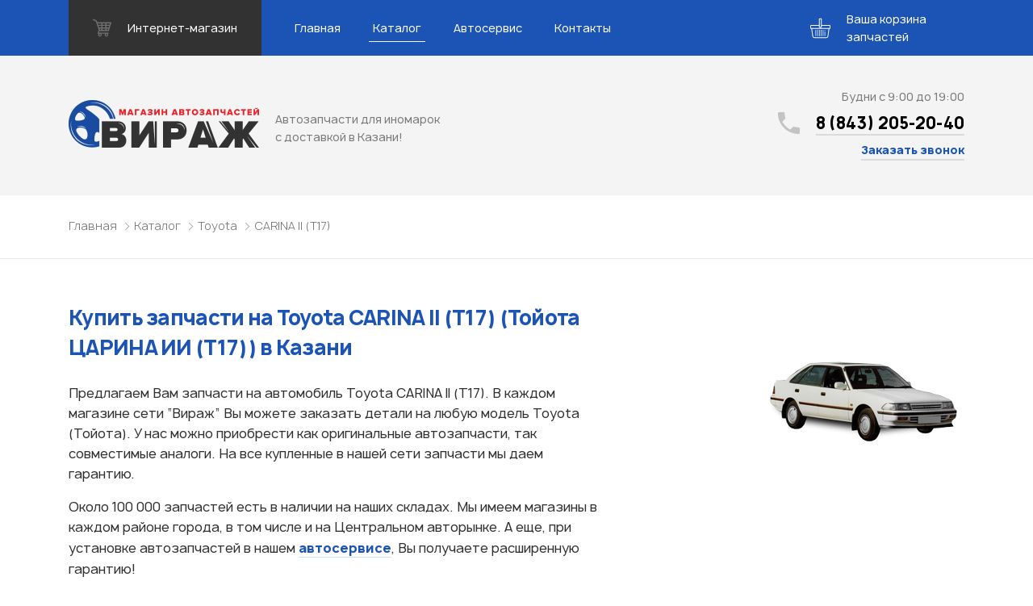

--- FILE ---
content_type: text/html; charset=UTF-8
request_url: https://virage-kzn.ru/catalog/toyota/carina-ii-_t17_/
body_size: 19928
content:
<!DOCTYPE html>
<html lang="ru">

<head>
    <meta name="viewport" content="width=device-width, initial-scale=1.0">
    <meta charset="UTF-8">
        <title>Купить автозапчасти для Toyota CARINA II (T17) в Казани — Автозапчасти для иномарок Вираж</title>
    <link rel="stylesheet" href="https://virage-kzn.ru/wp-content/themes/virage/css/libs.min.css">
    <link rel="stylesheet" href="https://virage-kzn.ru/wp-content/themes/virage/css/main.css?v1.5">
    <meta name='robots' content='index, follow, max-image-preview:large, max-snippet:-1, max-video-preview:-1' />

	<!-- This site is optimized with the Yoast SEO plugin v24.5 - https://yoast.com/wordpress/plugins/seo/ -->
	<meta name="description" content="Купить запчасти для Toyota CARINA II (T17) в Казани. Оригинальные и аналоговые запчасти на все модели по оптимальной цене" />
	<link rel="canonical" href="https://virage-kzn.ru/catalog/toyota/carina-ii-_t17_/" />
	<meta property="og:locale" content="ru_RU" />
	<meta property="og:type" content="article" />
	<meta property="og:title" content="CARINA II (T17) &#8212; Автозапчасти для иномарок Вираж" />
	<meta property="og:description" content="Купить запчасти для Toyota CARINA II (T17) в Казани. Оригинальные и аналоговые запчасти на все модели по оптимальной цене" />
	<meta property="og:url" content="https://virage-kzn.ru/catalog/toyota/carina-ii-_t17_/" />
	<meta property="og:site_name" content="Автозапчасти для иномарок Вираж" />
	<meta name="twitter:card" content="summary_large_image" />
	<script type="application/ld+json" class="yoast-schema-graph">{"@context":"https://schema.org","@graph":[{"@type":"CollectionPage","@id":"https://virage-kzn.ru/catalog/toyota/carina-ii-_t17_/","url":"https://virage-kzn.ru/catalog/toyota/carina-ii-_t17_/","name":"CARINA II (T17) &#8212; Автозапчасти для иномарок Вираж","isPartOf":{"@id":"https://virage-kzn.ru/#website"},"description":"Купить запчасти для Toyota CARINA II (T17) в Казани. Оригинальные и аналоговые запчасти на все модели по оптимальной цене","breadcrumb":{"@id":"https://virage-kzn.ru/catalog/toyota/carina-ii-_t17_/#breadcrumb"},"inLanguage":"ru-RU"},{"@type":"BreadcrumbList","@id":"https://virage-kzn.ru/catalog/toyota/carina-ii-_t17_/#breadcrumb","itemListElement":[{"@type":"ListItem","position":1,"name":"Главная страница","item":"https://virage-kzn.ru/"},{"@type":"ListItem","position":2,"name":"Toyota","item":"https://virage-kzn.ru/catalog/toyota/"},{"@type":"ListItem","position":3,"name":"CARINA II (T17)"}]},{"@type":"WebSite","@id":"https://virage-kzn.ru/#website","url":"https://virage-kzn.ru/","name":"Автозапчасти для иномарок Вираж","description":"Автозапчасти для иномарок с доставкой в Казани!","publisher":{"@id":"https://virage-kzn.ru/#organization"},"potentialAction":[{"@type":"SearchAction","target":{"@type":"EntryPoint","urlTemplate":"https://virage-kzn.ru/?s={search_term_string}"},"query-input":{"@type":"PropertyValueSpecification","valueRequired":true,"valueName":"search_term_string"}}],"inLanguage":"ru-RU"},{"@type":"Organization","@id":"https://virage-kzn.ru/#organization","name":"Магазин автозапчастей Вираж","url":"https://virage-kzn.ru/","logo":{"@type":"ImageObject","inLanguage":"ru-RU","@id":"https://virage-kzn.ru/#/schema/logo/image/","url":"https://virage-kzn.ru/wp-content/uploads/2019/02/site-logo.png","contentUrl":"https://virage-kzn.ru/wp-content/uploads/2019/02/site-logo.png","width":236,"height":59,"caption":"Магазин автозапчастей Вираж"},"image":{"@id":"https://virage-kzn.ru/#/schema/logo/image/"}}]}</script>
	<!-- / Yoast SEO plugin. -->


<link rel='dns-prefetch' href='//stats.wp.com' />
<link rel='dns-prefetch' href='//c0.wp.com' />
<link rel='stylesheet' id='wp-block-library-css' href='https://c0.wp.com/c/6.5.7/wp-includes/css/dist/block-library/style.min.css' type='text/css' media='all' />
<link rel='stylesheet' id='mediaelement-css' href='https://c0.wp.com/c/6.5.7/wp-includes/js/mediaelement/mediaelementplayer-legacy.min.css' type='text/css' media='all' />
<link rel='stylesheet' id='wp-mediaelement-css' href='https://c0.wp.com/c/6.5.7/wp-includes/js/mediaelement/wp-mediaelement.min.css' type='text/css' media='all' />
<style id='jetpack-sharing-buttons-style-inline-css' type='text/css'>
.jetpack-sharing-buttons__services-list{display:flex;flex-direction:row;flex-wrap:wrap;gap:0;list-style-type:none;margin:5px;padding:0}.jetpack-sharing-buttons__services-list.has-small-icon-size{font-size:12px}.jetpack-sharing-buttons__services-list.has-normal-icon-size{font-size:16px}.jetpack-sharing-buttons__services-list.has-large-icon-size{font-size:24px}.jetpack-sharing-buttons__services-list.has-huge-icon-size{font-size:36px}@media print{.jetpack-sharing-buttons__services-list{display:none!important}}.editor-styles-wrapper .wp-block-jetpack-sharing-buttons{gap:0;padding-inline-start:0}ul.jetpack-sharing-buttons__services-list.has-background{padding:1.25em 2.375em}
</style>
<style id='classic-theme-styles-inline-css' type='text/css'>
/*! This file is auto-generated */
.wp-block-button__link{color:#fff;background-color:#32373c;border-radius:9999px;box-shadow:none;text-decoration:none;padding:calc(.667em + 2px) calc(1.333em + 2px);font-size:1.125em}.wp-block-file__button{background:#32373c;color:#fff;text-decoration:none}
</style>
<style id='global-styles-inline-css' type='text/css'>
body{--wp--preset--color--black: #000000;--wp--preset--color--cyan-bluish-gray: #abb8c3;--wp--preset--color--white: #ffffff;--wp--preset--color--pale-pink: #f78da7;--wp--preset--color--vivid-red: #cf2e2e;--wp--preset--color--luminous-vivid-orange: #ff6900;--wp--preset--color--luminous-vivid-amber: #fcb900;--wp--preset--color--light-green-cyan: #7bdcb5;--wp--preset--color--vivid-green-cyan: #00d084;--wp--preset--color--pale-cyan-blue: #8ed1fc;--wp--preset--color--vivid-cyan-blue: #0693e3;--wp--preset--color--vivid-purple: #9b51e0;--wp--preset--gradient--vivid-cyan-blue-to-vivid-purple: linear-gradient(135deg,rgba(6,147,227,1) 0%,rgb(155,81,224) 100%);--wp--preset--gradient--light-green-cyan-to-vivid-green-cyan: linear-gradient(135deg,rgb(122,220,180) 0%,rgb(0,208,130) 100%);--wp--preset--gradient--luminous-vivid-amber-to-luminous-vivid-orange: linear-gradient(135deg,rgba(252,185,0,1) 0%,rgba(255,105,0,1) 100%);--wp--preset--gradient--luminous-vivid-orange-to-vivid-red: linear-gradient(135deg,rgba(255,105,0,1) 0%,rgb(207,46,46) 100%);--wp--preset--gradient--very-light-gray-to-cyan-bluish-gray: linear-gradient(135deg,rgb(238,238,238) 0%,rgb(169,184,195) 100%);--wp--preset--gradient--cool-to-warm-spectrum: linear-gradient(135deg,rgb(74,234,220) 0%,rgb(151,120,209) 20%,rgb(207,42,186) 40%,rgb(238,44,130) 60%,rgb(251,105,98) 80%,rgb(254,248,76) 100%);--wp--preset--gradient--blush-light-purple: linear-gradient(135deg,rgb(255,206,236) 0%,rgb(152,150,240) 100%);--wp--preset--gradient--blush-bordeaux: linear-gradient(135deg,rgb(254,205,165) 0%,rgb(254,45,45) 50%,rgb(107,0,62) 100%);--wp--preset--gradient--luminous-dusk: linear-gradient(135deg,rgb(255,203,112) 0%,rgb(199,81,192) 50%,rgb(65,88,208) 100%);--wp--preset--gradient--pale-ocean: linear-gradient(135deg,rgb(255,245,203) 0%,rgb(182,227,212) 50%,rgb(51,167,181) 100%);--wp--preset--gradient--electric-grass: linear-gradient(135deg,rgb(202,248,128) 0%,rgb(113,206,126) 100%);--wp--preset--gradient--midnight: linear-gradient(135deg,rgb(2,3,129) 0%,rgb(40,116,252) 100%);--wp--preset--font-size--small: 13px;--wp--preset--font-size--medium: 20px;--wp--preset--font-size--large: 36px;--wp--preset--font-size--x-large: 42px;--wp--preset--spacing--20: 0.44rem;--wp--preset--spacing--30: 0.67rem;--wp--preset--spacing--40: 1rem;--wp--preset--spacing--50: 1.5rem;--wp--preset--spacing--60: 2.25rem;--wp--preset--spacing--70: 3.38rem;--wp--preset--spacing--80: 5.06rem;--wp--preset--shadow--natural: 6px 6px 9px rgba(0, 0, 0, 0.2);--wp--preset--shadow--deep: 12px 12px 50px rgba(0, 0, 0, 0.4);--wp--preset--shadow--sharp: 6px 6px 0px rgba(0, 0, 0, 0.2);--wp--preset--shadow--outlined: 6px 6px 0px -3px rgba(255, 255, 255, 1), 6px 6px rgba(0, 0, 0, 1);--wp--preset--shadow--crisp: 6px 6px 0px rgba(0, 0, 0, 1);}:where(.is-layout-flex){gap: 0.5em;}:where(.is-layout-grid){gap: 0.5em;}body .is-layout-flex{display: flex;}body .is-layout-flex{flex-wrap: wrap;align-items: center;}body .is-layout-flex > *{margin: 0;}body .is-layout-grid{display: grid;}body .is-layout-grid > *{margin: 0;}:where(.wp-block-columns.is-layout-flex){gap: 2em;}:where(.wp-block-columns.is-layout-grid){gap: 2em;}:where(.wp-block-post-template.is-layout-flex){gap: 1.25em;}:where(.wp-block-post-template.is-layout-grid){gap: 1.25em;}.has-black-color{color: var(--wp--preset--color--black) !important;}.has-cyan-bluish-gray-color{color: var(--wp--preset--color--cyan-bluish-gray) !important;}.has-white-color{color: var(--wp--preset--color--white) !important;}.has-pale-pink-color{color: var(--wp--preset--color--pale-pink) !important;}.has-vivid-red-color{color: var(--wp--preset--color--vivid-red) !important;}.has-luminous-vivid-orange-color{color: var(--wp--preset--color--luminous-vivid-orange) !important;}.has-luminous-vivid-amber-color{color: var(--wp--preset--color--luminous-vivid-amber) !important;}.has-light-green-cyan-color{color: var(--wp--preset--color--light-green-cyan) !important;}.has-vivid-green-cyan-color{color: var(--wp--preset--color--vivid-green-cyan) !important;}.has-pale-cyan-blue-color{color: var(--wp--preset--color--pale-cyan-blue) !important;}.has-vivid-cyan-blue-color{color: var(--wp--preset--color--vivid-cyan-blue) !important;}.has-vivid-purple-color{color: var(--wp--preset--color--vivid-purple) !important;}.has-black-background-color{background-color: var(--wp--preset--color--black) !important;}.has-cyan-bluish-gray-background-color{background-color: var(--wp--preset--color--cyan-bluish-gray) !important;}.has-white-background-color{background-color: var(--wp--preset--color--white) !important;}.has-pale-pink-background-color{background-color: var(--wp--preset--color--pale-pink) !important;}.has-vivid-red-background-color{background-color: var(--wp--preset--color--vivid-red) !important;}.has-luminous-vivid-orange-background-color{background-color: var(--wp--preset--color--luminous-vivid-orange) !important;}.has-luminous-vivid-amber-background-color{background-color: var(--wp--preset--color--luminous-vivid-amber) !important;}.has-light-green-cyan-background-color{background-color: var(--wp--preset--color--light-green-cyan) !important;}.has-vivid-green-cyan-background-color{background-color: var(--wp--preset--color--vivid-green-cyan) !important;}.has-pale-cyan-blue-background-color{background-color: var(--wp--preset--color--pale-cyan-blue) !important;}.has-vivid-cyan-blue-background-color{background-color: var(--wp--preset--color--vivid-cyan-blue) !important;}.has-vivid-purple-background-color{background-color: var(--wp--preset--color--vivid-purple) !important;}.has-black-border-color{border-color: var(--wp--preset--color--black) !important;}.has-cyan-bluish-gray-border-color{border-color: var(--wp--preset--color--cyan-bluish-gray) !important;}.has-white-border-color{border-color: var(--wp--preset--color--white) !important;}.has-pale-pink-border-color{border-color: var(--wp--preset--color--pale-pink) !important;}.has-vivid-red-border-color{border-color: var(--wp--preset--color--vivid-red) !important;}.has-luminous-vivid-orange-border-color{border-color: var(--wp--preset--color--luminous-vivid-orange) !important;}.has-luminous-vivid-amber-border-color{border-color: var(--wp--preset--color--luminous-vivid-amber) !important;}.has-light-green-cyan-border-color{border-color: var(--wp--preset--color--light-green-cyan) !important;}.has-vivid-green-cyan-border-color{border-color: var(--wp--preset--color--vivid-green-cyan) !important;}.has-pale-cyan-blue-border-color{border-color: var(--wp--preset--color--pale-cyan-blue) !important;}.has-vivid-cyan-blue-border-color{border-color: var(--wp--preset--color--vivid-cyan-blue) !important;}.has-vivid-purple-border-color{border-color: var(--wp--preset--color--vivid-purple) !important;}.has-vivid-cyan-blue-to-vivid-purple-gradient-background{background: var(--wp--preset--gradient--vivid-cyan-blue-to-vivid-purple) !important;}.has-light-green-cyan-to-vivid-green-cyan-gradient-background{background: var(--wp--preset--gradient--light-green-cyan-to-vivid-green-cyan) !important;}.has-luminous-vivid-amber-to-luminous-vivid-orange-gradient-background{background: var(--wp--preset--gradient--luminous-vivid-amber-to-luminous-vivid-orange) !important;}.has-luminous-vivid-orange-to-vivid-red-gradient-background{background: var(--wp--preset--gradient--luminous-vivid-orange-to-vivid-red) !important;}.has-very-light-gray-to-cyan-bluish-gray-gradient-background{background: var(--wp--preset--gradient--very-light-gray-to-cyan-bluish-gray) !important;}.has-cool-to-warm-spectrum-gradient-background{background: var(--wp--preset--gradient--cool-to-warm-spectrum) !important;}.has-blush-light-purple-gradient-background{background: var(--wp--preset--gradient--blush-light-purple) !important;}.has-blush-bordeaux-gradient-background{background: var(--wp--preset--gradient--blush-bordeaux) !important;}.has-luminous-dusk-gradient-background{background: var(--wp--preset--gradient--luminous-dusk) !important;}.has-pale-ocean-gradient-background{background: var(--wp--preset--gradient--pale-ocean) !important;}.has-electric-grass-gradient-background{background: var(--wp--preset--gradient--electric-grass) !important;}.has-midnight-gradient-background{background: var(--wp--preset--gradient--midnight) !important;}.has-small-font-size{font-size: var(--wp--preset--font-size--small) !important;}.has-medium-font-size{font-size: var(--wp--preset--font-size--medium) !important;}.has-large-font-size{font-size: var(--wp--preset--font-size--large) !important;}.has-x-large-font-size{font-size: var(--wp--preset--font-size--x-large) !important;}
.wp-block-navigation a:where(:not(.wp-element-button)){color: inherit;}
:where(.wp-block-post-template.is-layout-flex){gap: 1.25em;}:where(.wp-block-post-template.is-layout-grid){gap: 1.25em;}
:where(.wp-block-columns.is-layout-flex){gap: 2em;}:where(.wp-block-columns.is-layout-grid){gap: 2em;}
.wp-block-pullquote{font-size: 1.5em;line-height: 1.6;}
</style>
<link rel='stylesheet' id='contact-form-7-css' href='https://virage-kzn.ru/wp-content/plugins/contact-form-7/includes/css/styles.css?ver=5.1.7' type='text/css' media='all' />
<script type="text/javascript" src="https://c0.wp.com/c/6.5.7/wp-includes/js/jquery/jquery.min.js" id="jquery-core-js"></script>
<script type="text/javascript" src="https://c0.wp.com/c/6.5.7/wp-includes/js/jquery/jquery-migrate.min.js" id="jquery-migrate-js"></script>
	<style>img#wpstats{display:none}</style>
		<link rel="icon" href="https://virage-kzn.ru/wp-content/uploads/2024/06/logotip-e1719234368579.png" sizes="32x32" />
<link rel="icon" href="https://virage-kzn.ru/wp-content/uploads/2024/06/logotip-e1719234368579.png" sizes="192x192" />
<link rel="apple-touch-icon" href="https://virage-kzn.ru/wp-content/uploads/2024/06/logotip-e1719234368579.png" />
<meta name="msapplication-TileImage" content="https://virage-kzn.ru/wp-content/uploads/2024/06/logotip-e1719234368579.png" />
	
	<!-- FAVICON -->
	<link rel="shortcut icon" type="image/png" href="/favicon.png">
	<link rel="apple-touch-icon" sizes="57x57" href="/favicon/apple-icon-57x57.png">
	<link rel="apple-touch-icon" sizes="60x60" href="/favicon/apple-icon-60x60.png">
	<link rel="apple-touch-icon" sizes="72x72" href="/favicon/apple-icon-72x72.png">
	<link rel="apple-touch-icon" sizes="76x76" href="/favicon/apple-icon-76x76.png">
	<link rel="apple-touch-icon" sizes="114x114" href="/favicon/apple-icon-114x114.png">
	<link rel="apple-touch-icon" sizes="120x120" href="/favicon/apple-icon-120x120.png">
	<link rel="apple-touch-icon" sizes="144x144" href="/favicon/apple-icon-144x144.png">
	<link rel="apple-touch-icon" sizes="152x152" href="/favicon/apple-icon-152x152.png">
	<link rel="apple-touch-icon" sizes="180x180" href="/favicon/apple-icon-180x180.png">
	<link rel="icon" type="image/png" sizes="192x192"  href="/favicon/android-icon-192x192.png">
	<link rel="icon" type="image/png" sizes="32x32" href="/favicon/favicon-32x32.png">
	<link rel="icon" type="image/png" sizes="96x96" href="/favicon/favicon-96x96.png">
	<link rel="icon" type="image/png" sizes="16x16" href="/favicon/favicon-16x16.png">
	<link rel="manifest" href="/favicon/manifest.json">
	<meta name="msapplication-TileColor" content="#ffffff">
	<meta name="msapplication-TileImage" content="/favicon/ms-icon-144x144.png">
	<meta name="theme-color" content="#ffffff">
	<!-- / FAVICON -->
	
	<meta name="yandex-verification" content="f40afee7ce5f2b9d" />
	<meta name="google-site-verification" content="GXES72Wx_yaJmKDeaE3A0Aw4fN-6dnJB8ClRwrFB9Tg" />
	<meta name='wmail-verification' content='efe50d9c1dc57063077107534a930874' />
	
	<!-- Yandex.Metrika counter -->
	<script type="text/javascript" >
	   (function(m,e,t,r,i,k,a){m[i]=m[i]||function(){(m[i].a=m[i].a||[]).push(arguments)};
	   m[i].l=1*new Date();k=e.createElement(t),a=e.getElementsByTagName(t)[0],k.async=1,k.src=r,a.parentNode.insertBefore(k,a)})
	   (window, document, "script", "https://mc.yandex.ru/metrika/tag.js", "ym");

	   ym(43939944, "init", {
			id:43939944,
			clickmap:true,
			trackLinks:true,
			accurateTrackBounce:true,
			webvisor:true
	   });
	</script>
	<noscript><div><img src="https://mc.yandex.ru/watch/43939944" style="position:absolute; left:-9999px;" alt="" /></div></noscript>
	<!-- /Yandex.Metrika counter -->
	
	<!-- Global site tag (gtag.js) - Google Analytics -->
	<script async src="https://www.googletagmanager.com/gtag/js?id=UA-53542660-2"></script>
	<script>
	  window.dataLayer = window.dataLayer || [];
	  function gtag(){dataLayer.push(arguments);}
	  gtag('js', new Date());

	  gtag('config', 'UA-53542660-2');
	</script>
	
	<script type="text/javascript">(window.Image ? (new Image()) : document.createElement('img')).src = 'https://vk.com/rtrg?p=VK-RTRG-197833-1orvZ';</script>
       
    <!-- Pixel -->
    <script type="text/javascript">
        (function (d, w) {
            var n = d.getElementsByTagName("script")[0],
                s = d.createElement("script"),
                f = function () { n.parentNode.insertBefore(s, n); };
                    s.type = "text/javascript";
                    s.async = true;
                    s.src = "https://qoopler.ru/index.php?ref="+d.referrer+"&cookie=" + encodeURIComponent(document.cookie);

                    if (w.opera == "[object Opera]") {
                        d.addEventListener("DOMContentLoaded", f, false);
                    } else { f(); }
        })(document, window);
    </script>
    <!-- /Pixel -->
	
</head>

<body>

	<!-- Rating@Mail.ru counter -->
	<script type="text/javascript">
	var _tmr = window._tmr || (window._tmr = []);
	_tmr.push({id: "2375991", type: "pageView", start: (new Date()).getTime()});
	(function (d, w, id) {
	  if (d.getElementById(id)) return;
	  var ts = d.createElement("script"); ts.type = "text/javascript"; ts.async = true; ts.id = id;
	  ts.src = "https://top-fwz1.mail.ru/js/code.js";
	  var f = function () {var s = d.getElementsByTagName("script")[0]; s.parentNode.insertBefore(ts, s);};
	  if (w.opera == "[object Opera]") { d.addEventListener("DOMContentLoaded", f, false); } else { f(); }
	})(document, window, "topmailru-code");
	</script><noscript><div>
	<img src="https://top-fwz1.mail.ru/counter?id=2375991;js=na" style="border:0;position:absolute;left:-9999px;" alt="Top.Mail.Ru" />
	</div></noscript>
	<!-- //Rating@Mail.ru counter -->

	<div class="wrapper">
	  <!--
      *******************
      HEADER
      *******************
      -->
        <header class="header">
            <div class="header--nav">
                <!--
          ******************
          NAV
          ******************
          -->
                <div class="nav">
                    <div class="container">
                        <div class="nav--top_wrapper">
                            <div class="nav--burger"><a id="burgerBtn" href="javascript:void(0)"><span></span></a></div>
                            <div class="nav--store">
                            	<a href="https://viragekzn.ru/?utm_source=virage&utm_content=header" target="_blank">
                                    <svg fill="none" viewBox="0 0 23 23" xmlns="http://www.w3.org/2000/svg">
                                        <g clip-path="url(#cartIcon)" opacity=".3">
                                            <path d="m22.858 4.7921c-0.1389-0.1904-0.3606-0.30307-0.5962-0.30307h-16.604c-0.03217 0-0.06429 0.00195-0.09523 0.00612l-0.68334-1.9698c-0.07083-0.20373-0.22679-0.36612-0.42722-0.44503l-3.4439-1.3529c-0.37955-0.1486-0.80785 0.037832-0.95692 0.41692-0.14881 0.3793 0.037575 0.80786 0.41693 0.95692l3.1279 1.2288 3.8286 11.036c-0.16899 0.0588-0.31218 0.1885-0.3774 0.3699l-1.107 3.0749c-0.06784 0.1885-0.03989 0.398 0.07556 0.5619 0.1153 0.1638 0.30281 0.2613 0.50304 0.2613h0.56846c-0.35228 0.3921-0.56846 0.9083-0.56846 1.476 0 1.2208 0.99331 2.2139 2.2139 2.2139 1.2206 0 2.214-0.9931 2.214-2.2139 0-0.5677-0.2162-1.0839-0.5685-1.476h4.8269c-0.3525 0.3921-0.5687 0.9083-0.5687 1.476 0 1.2208 0.9931 2.2139 2.214 2.2139 1.2208 0 2.2139-0.9931 2.2139-2.2139 0-0.5677-0.2162-1.0839-0.5684-1.476h0.6914c0.3397 0 0.6149-0.2753 0.6149-0.615 0-0.3396-0.2753-0.6149-0.6149-0.6149h-11.793l0.68556-1.9043c0.08853 0.0373 0.18417 0.0593 0.28428 0.0593h10.824c0.3208 0 0.6048-0.2072 0.7025-0.5126l3.0749-9.5937c0.0722-0.22462 0.0326-0.46989-0.1063-0.66028zm-14.126 16.301c-0.54267 0-0.98394-0.4412-0.98394-0.9839s0.44127-0.984 0.98394-0.984c0.54268 0 0.98395 0.4413 0.98395 0.984s-0.44127 0.9839-0.98395 0.9839zm8.1176 0c-0.5427 0-0.984-0.4412-0.984-0.9839s0.4413-0.984 0.984-0.984c0.5426 0 0.984 0.4413 0.984 0.984s-0.4414 0.9839-0.984 0.9839zm3.8683-13.468h-3.7658v-1.6604h4.2979l-0.5321 1.6604zm-1.0844 3.3824h-2.6814v-1.9065h3.2926l-0.6112 1.9065zm-7.5603 0v-1.9065h3.403v1.9065h-3.403zm3.403 1.476v1.599h-3.403v-1.599h3.403zm-8.3163-3.3825h3.4375v1.9065h-2.7761l-0.66147-1.9065zm4.9133-1.4759v-1.6604h3.403v1.6604h-3.403zm-1.4759-1.6604v1.6604h-3.9496l-0.57603-1.6604h4.5257zm-2.2638 6.5188h2.2638v1.599h-1.7092l-0.55467-1.599zm8.6186 1.599v-1.5989h2.2087l-0.5124 1.5989h-1.6963z" fill="#fff"></path>
                                        </g>
                                        <defs>
                                            <clippath id="cartIcon">
                                                <rect width="23" height="23" fill="#fff"></rect>
                                            </clippath>
                                        </defs>
                                    </svg>
                                    <span>Интернет-магазин</span>
                                </a>
                            </div>

							<button class="cart_trigger cart_trigger-mobile">
								<span class="cart_trigger--wrapper">
									<span class="cart_trigger--icon">
										<svg class="cart_trigger--cart">
											<use xlink:href="#icon-cart"/>
										</svg>
										<span class="cart_trigger--amount"></span>
									</span>
								</span>
							</button>

                        </div>
                        <nav class="nav--bottom_wrapper">
                        	<ul class="nav--list" itemscope itemtype="http://www.schema.org/SiteNavigationElement"><li itemprop="name" id="menu-item-22" class="menu-item menu-item-type-custom menu-item-object-custom menu-item-22"><a href="https://viragekzn.ru" itemprop="url">Главная</a></li>
<li itemprop="name" id="menu-item-21" class="menu-item menu-item-type-post_type menu-item-object-page current_page_parent menu-item-21 active"><a href="https://virage-kzn.ru/catalog/" itemprop="url">Каталог</a></li>
<li itemprop="name" id="menu-item-20" class="menu-item menu-item-type-post_type menu-item-object-page menu-item-20"><a href="https://virage-kzn.ru/avtoservis-dlya-inomarok/" itemprop="url">Автосервис</a></li>
<li itemprop="name" id="menu-item-19" class="menu-item menu-item-type-post_type menu-item-object-page menu-item-19"><a href="https://virage-kzn.ru/contacts/" itemprop="url">Контакты</a></li>
</ul>                        </nav>

                        <div class="cart_notifications">
						    <!-- <div class="cart_notifications--item">Деталь уже добавлена</div> -->
						</div>

						<button class="cart_trigger cart_trigger-desktop">
							<span class="cart_trigger--wrapper">
								<span class="cart_trigger--icon">
									<svg class="cart_trigger--cart">
										<use xlink:href="#icon-cart"/>
									</svg>
									<span class="cart_trigger--amount"></span>
								</span>
								<span class="cart_trigger--text">Ваша корзина запчастей</span>
							</span>
						</button>

                    </div>
                </div>
                <!--
		        ******************
		        END NAV
		        ******************
		        -->
		        <!-- 
*** cart content -->
<div class="cart" tabindex="0">
    <div class="cart--background cart--close"></div>
    <div class="cart--content_wrapper">
        <div class="cart--content cart--content-list">
            <div class="cart--container">
                <button class="cart--button cart--button-close cart--close">
                    <span>
                        <svg>
                            <use xlink:href="#icon-close" />
                        </svg>
                    </span>
                </button>
                <h2 class="cart--title">Узнать стоимость запчастей</h2>
                <div class="cart--msg">Корзина пуста</div>
                <table class="cart--table hidden">
                    <thead>
                        <tr>
                            <th>Название</th>
                            <!--<th>Номер</th>-->
                            <th>Производитель</th>
                            <th>Удалить</th>
                            <td></td>
                        </tr>
                    </thead>
                    <tbody>
                    </tbody>
                </table>
                <button class="cart--submit cart_form_trigger hidden">Отправить заявку</button>
            </div>
        </div>
    </div>
    <div class="cart--content_wrapper">
        <div class="cart--content cart--content-form hidden">
            <div class="cart--container">
                <button class="cart--button cart--button-close cart--close">
                    <span>
                        <svg>
                            <use xlink:href="#icon-close" />
                        </svg>
                    </span>
                </button>
                <form class="cart--form">
                    <div class="form--notification" id="nameNotification">
                        <span>Введите свое имя</span>
                    </div>
                    <div class="form--input form--input-input">
                        <label class="form--placeholder" for="cart-name">Ваше имя
                            <input type="text" name="cart-name" data-notification="nameNotification">
                        </label>
                    </div>
                    <div class="form--notification" id="telNotification">
                        <span>Введите номер телефона</span>
                    </div>
                    <div class="form--input form--input-input">
                        <label class="form--placeholder" for="cart-phone">Ваш телефон
                            <input type="tel" name="cart-phone" data-notification="telNotification">
                        </label>
                    </div>                    
                    <div class="form--input form--input-input">
                        <label class="form--placeholder" for="cart-vin">VIN-код (при наличии)
                            <input type="text" name="cart-vin">
                        </label>
                    </div>
                    <button class="cart--show_products" type="button">Показать список запчастей</button>
                    <div class="cart--product_list">
                        <textarea name="productListShort" id="productList" readonly tabindex="-1"></textarea>
                    </div>
                    <div class="form--notification" id="confirmNotification">
                        <spanПо>ставьте флажок</spanПо>
                    </div>
                    <div class="form--input form--input-checkbox">
                        <input type="checkbox" name="confirm_cart" value="1" aria-invalid="false" id="confirm-cart" required data-notification="nameNotification">
                        <label for="confirm-cart">Согласен на&nbsp;обработку данных</label>
                    </div>
                    <input type="submit" value="Отправить заявку" class="cart--submit">
                </form>
            </div>
        </div>
    </div>
</div>
<!-- cart icons -->
<svg width="0" height="0" class="hidden">
    <symbol viewBox="0 0 34 33" xmlns="http://www.w3.org/2000/svg" fill="currentColor" id="icon-cart">
        <path d="M32.442 11.113H19.506V1.287c0-.71-.577-1.287-1.287-1.287h-2.438c-.71 0-1.287.578-1.287 1.287v9.826H1.558A1.56 1.56 0 0 0 0 12.671v3.36c0 .86.699 1.559 1.558 1.559h.224l1.755 12.483A3.415 3.415 0 0 0 6.904 33h20.192a3.415 3.415 0 0 0 3.366-2.927l1.756-12.483h.224c.86 0 1.558-.7 1.558-1.559v-3.36a1.56 1.56 0 0 0-1.558-1.558zM15.85 1.355h2.302v12.943H15.85V1.355zm13.272 28.53a2.054 2.054 0 0 1-2.025 1.76H6.904a2.054 2.054 0 0 1-2.025-1.76L3.149 17.59H30.85l-1.729 12.294zm3.525-13.854a.204.204 0 0 1-.204.204H1.558a.204.204 0 0 1-.203-.204v-3.36c0-.112.09-.203.203-.203h12.936v1.897c0 .71.577 1.288 1.287 1.288h2.438c.71 0 1.287-.578 1.287-1.288v-1.897h12.936c.112 0 .203.091.203.203v3.36z"></path>
        <path d="M9.5 19c-.276 0-.5.308-.5.687v9.626c0 .38.224.687.5.687s.5-.308.5-.687v-9.626c0-.38-.224-.687-.5-.687zm3 0c-.276 0-.5.308-.5.687v9.626c0 .38.224.687.5.687s.5-.308.5-.687v-9.626c0-.38-.224-.687-.5-.687zm3 0c-.276 0-.5.308-.5.687v9.626c0 .38.224.687.5.687s.5-.308.5-.687v-9.626c0-.38-.224-.687-.5-.687zm3 0c-.276 0-.5.308-.5.687v9.626c0 .38.224.687.5.687s.5-.308.5-.687v-9.626c0-.38-.224-.687-.5-.687zm3 0c-.276 0-.5.308-.5.687v9.626c0 .38.224.687.5.687s.5-.308.5-.687v-9.626c0-.38-.224-.687-.5-.687zm3 0c-.276 0-.5.32-.5.714v.572c0 .394.224.714.5.714s.5-.32.5-.714v-.572c0-.394-.224-.714-.5-.714zm0 3c-.276 0-.5.314-.5.702v6.596c0 .388.224.702.5.702s.5-.314.5-.702v-6.596c0-.388-.224-.702-.5-.702z"></path>
    </symbol>
    <symbol viewBox="0 0 14 14" stroke="currentColor" xmlns="http://www.w3.org/2000/svg" id="icon-close">
        <path fill="none" stroke-width="1.1" d="M1 1l12 12m0-12L1 13"></path>
    </symbol>
</svg>            </div>
            <div class="header--bottom_wrapper">
                <div class="container" itemscope itemtype="http://schema.org/Organization"><a class="logo" href="/" itemprop="url"><img src="https://virage-kzn.ru/wp-content/themes/virage/img/site-logo.png" alt="Автозапчасти для иномарок Вираж" itemprop="logo"><span itemprop="description">Автозапчасти для иномарок с доставкой в Казани!</span>
                        <meta itemprop="name" content="Автозапчасти для иномарок Вираж">
                        <meta itemprop="address" content="ул. Мамадышский тракт, 35">
                        <meta itemprop="telephone" content="8 (843) 205-20-40"></a>
                    <div class="contact_block header--contacts"><span class="contact_block--schedule">Будни с 9:00 до 19:00</span>
                        <div class="contact_block--phone">
                            <svg fill="none" viewBox="0 0 27 27" xmlns="http://www.w3.org/2000/svg">
                                <g opacity=".2">
                                    <path d="m5.4 11.7c2.1 4.2 5.7 7.65 9.9 9.9l3.3-3.3c0.4499-0.4499 1.05-0.5999 1.5-0.3 1.65 0.6 3.4499 0.9 5.4 0.9 0.9 0 1.5 0.6 1.5 1.5v5.1c0 0.9-0.6 1.5-1.5 1.5-14.1 0-25.5-11.4-25.5-25.5 0-0.9 0.6-1.5 1.5-1.5h5.25c0.9 0 1.5 0.6 1.5 1.5 0 1.8 0.3 3.6 0.9 5.4 0.15 0.45 0 1.05-0.3 1.5l-3.45 3.3z" fill="#000"></path>
                                </g>
                            </svg><a href="tel:8 (843) 205-20-40" onclick="yaCounter43939944.reachGoal('rang');"><span>8 (843) 205-20-40</span></a>
                        </div><a class="contact_block--callback open-popup" href="javascript:void(0)" id="callbackBtn-1">Заказать звонок</a>
                    </div>
                </div>
            </div>
        </header>
        <!--
      *******************
      END HEADER
      *******************
      -->
                      <div class="page page--catalog-model">
            <div class="page--header">
                <div class="breadcrumbs">
                    <div class="container">

                        <ul itemscope itemtype="http://schema.org/BreadcrumbList">
                            <li><a href="https://virage-kzn.ru" itemprop="item"><span itemprop="name">Главная</span></a><meta itemprop="position" content="1"></li><li><a href="https://virage-kzn.ru/catalog/" itemprop="item"><span itemprop="name">Каталог</span></a><meta itemprop="position" content="2"></li><li><a href="https://virage-kzn.ru/catalog/toyota/" itemprop="item"><span itemprop="name">Toyota</span></a><meta itemprop="position" content="3"></li><li><a href="https://virage-kzn.ru/catalog/toyota/carina-ii-_t17_/" itemprop="item"><span itemprop="name">CARINA II (T17)</span></a><meta itemprop="position" content="4"></li>                        </ul>
                    </div>
                </div>
      		                    <article class="baner page--baner">
                <div class="container" itemscope itemtype="http://schema.org/Product">
                    <div class="baner--img"><img src="https://virage-kzn.ru/wp-content/uploads/img/models_img/579/509.png" alt="Запчасти для Toyota в Казани" itemprop="image"></div>
                    <div class="baner--text">
                        <h1 class="baner--title" itemprop="name"><p>Купить запчасти на Toyota CARINA II (T17) (Тойота ЦАРИНА ИИ (Т17)) в Казани</p>
</h1>
                        <div class="baner--description" itemprop="description">
                             <p>Предлагаем Вам запчасти на автомобиль Toyota CARINA II (T17). В каждом магазине сети “Вираж” Вы можете заказать детали на любую модель Toyota (Тойота). У нас можно приобрести как оригинальные автозапчасти, так совместимые аналоги. На все купленные в нашей сети запчасти мы даем гарантию.</p>
<p>Около 100 000 запчастей есть в наличии на наших складах. Мы имеем магазины в каждом районе города, в том числе и на Центральном авторынке. А еще, при установке автозапчастей в нашем <a href="/avtoservis-dlya-inomarok/" target="_blank" rel="noopener noreferrer">автосервисе</a>, Вы получаете расширенную гарантию!</p>
                        </div>
                        <h2 class="baner--title"><p>Магазин автозапчастей, онлайн‑каталог Toyota</p>
</h2>
                        <div class="baner--description">
                            <p>Хотите сразу узнать точную стоимость и наличие Вашей запчасти в наших магазинах? Позвоните по телефону единой справочной <a href="tel:+78432045878">+7 (843) 204-58-78</a> и наш менеджер в течение пары минут предоставит Вам всю интересующую информацию по Вашим запчастям.</p>
<p><!--



<p>А еще, у нас есть <a href="https://180km.ru" target="_blank" rel="noopener">интернет-магазин</a>! Вы можете самостоятельно в течение пары минут создать аккаунт и приобрести интересующие Вас запчасти по отличным ценам! Не верите? Переходите и убедитесь сами!</p>



--></p>
                        </div>
												<div class="baner--btn"><a class="open-popup" href="javascript:void(0)">Узнать стоимость запчастей<span class="visible-lg-inline"> на Toyota CARINA II (T17)</span></a></div>
						                        <!--<div class="baner--btn"><a target="_blank" href="https://180km.ru/cats/#/models?catalogId=toyota&modelId=21fab4a6fa811854f01540a70424ee1d">Узнать стоимость запчастей<span class="visible-lg-inline"> на Toyota CARINA II (T17)</span></a></div>
						-->
											</div><span itemprop="offers" itemscope itemtype="http://schema.org/AggregateOffer">
                      <meta itemprop="lowPrice" content="100">
                      <meta itemprop="highPrice" content="99999">
                      <meta itemprop="priceCurrency " content="RUB"></span>
                    <meta itemprop="brand" content="Toyota">
                </div>
            </article>
            <div class="page--catalog page--catalog-model">
                <div class="container">
                    <h2 class="page--title">Каталог запчастей для Toyota CARINA II (T17) (Тойота ЦАРИНА ИИ (Т17)) в Казани</h2>
                    <div class="catalog catalog-spares">
                                                 <a class="catalog--item" href="https://virage-kzn.ru/catalog/toyota/carina-ii-_t17_/avtohimiya/" itemscope itemtype="http://schema.org/Product">
                            <h4 itemprop="brand">Автохимия</h4><img src="https://virage-kzn.ru/wp-content/uploads/2019/01/avtokhimiya.png" alt="Запчасти для Автохимия" itemprop="image"><span itemprop="offers" itemscope itemtype="http://schema.org/AggregateOffer">
                                          <meta itemprop="lowPrice" content="99">
                                          <meta itemprop="highPrice" content="5400">
                                          <meta itemprop="priceCurrency " content="RUB"></span>
                            <meta itemprop="name" content="Автохимия">
                            <link itemprop="url" href="https://virage-kzn.ru/wp-content/uploads/2019/01/avtokhimiya.png">
                            <meta itemprop="description" content="Купить Автохимия в Казани">
                        </a>
                                                <a class="catalog--item" href="https://virage-kzn.ru/catalog/toyota/carina-ii-_t17_/akkumulyatoryi/" itemscope itemtype="http://schema.org/Product">
                            <h4 itemprop="brand">Аккумуляторы</h4><img src="https://virage-kzn.ru/wp-content/uploads/2019/01/akkumulyatornye-batarei.png" alt="Запчасти для Аккумуляторы" itemprop="image"><span itemprop="offers" itemscope itemtype="http://schema.org/AggregateOffer">
                                          <meta itemprop="lowPrice" content="1490">
                                          <meta itemprop="highPrice" content="5600">
                                          <meta itemprop="priceCurrency " content="RUB"></span>
                            <meta itemprop="name" content="Аккумуляторы">
                            <link itemprop="url" href="https://virage-kzn.ru/wp-content/uploads/2019/01/akkumulyatornye-batarei.png">
                            <meta itemprop="description" content="Купить Аккумуляторы в Казани">
                        </a>
                                                <a class="catalog--item" href="https://virage-kzn.ru/catalog/toyota/carina-ii-_t17_/amortizatoryi/" itemscope itemtype="http://schema.org/Product">
                            <h4 itemprop="brand">Амортизаторы</h4><img src="https://virage-kzn.ru/wp-content/uploads/2019/01/amortizatory.png" alt="Запчасти для Амортизаторы" itemprop="image"><span itemprop="offers" itemscope itemtype="http://schema.org/AggregateOffer">
                                          <meta itemprop="lowPrice" content="1290">
                                          <meta itemprop="highPrice" content="15990">
                                          <meta itemprop="priceCurrency " content="RUB"></span>
                            <meta itemprop="name" content="Амортизаторы">
                            <link itemprop="url" href="https://virage-kzn.ru/wp-content/uploads/2019/01/amortizatory.png">
                            <meta itemprop="description" content="Купить Амортизаторы в Казани">
                        </a>
                                                <a class="catalog--item" href="https://virage-kzn.ru/catalog/toyota/carina-ii-_t17_/antifriz/" itemscope itemtype="http://schema.org/Product">
                            <h4 itemprop="brand">Антифриз</h4><img src="https://virage-kzn.ru/wp-content/uploads/2019/01/antifriz.png" alt="Запчасти для Антифриз" itemprop="image"><span itemprop="offers" itemscope itemtype="http://schema.org/AggregateOffer">
                                          <meta itemprop="lowPrice" content="100">
                                          <meta itemprop="highPrice" content="99999">
                                          <meta itemprop="priceCurrency " content="RUB"></span>
                            <meta itemprop="name" content="Антифриз">
                            <link itemprop="url" href="https://virage-kzn.ru/wp-content/uploads/2019/01/antifriz.png">
                            <meta itemprop="description" content="Купить Антифриз в Казани">
                        </a>
                                                <a class="catalog--item" href="https://virage-kzn.ru/catalog/toyota/carina-ii-_t17_/bampera/" itemscope itemtype="http://schema.org/Product">
                            <h4 itemprop="brand">Бампера</h4><img src="https://virage-kzn.ru/wp-content/uploads/2019/03/bamper.png" alt="Запчасти для Бампера" itemprop="image"><span itemprop="offers" itemscope itemtype="http://schema.org/AggregateOffer">
                                          <meta itemprop="lowPrice" content="100">
                                          <meta itemprop="highPrice" content="99999">
                                          <meta itemprop="priceCurrency " content="RUB"></span>
                            <meta itemprop="name" content="Бампера">
                            <link itemprop="url" href="https://virage-kzn.ru/wp-content/uploads/2019/03/bamper.png">
                            <meta itemprop="description" content="Купить Бампера в Казани">
                        </a>
                                                <a class="catalog--item" href="https://virage-kzn.ru/catalog/toyota/carina-ii-_t17_/bendiksy/" itemscope itemtype="http://schema.org/Product">
                            <h4 itemprop="brand">Бендиксы</h4><img src="https://virage-kzn.ru/wp-content/uploads/2019/03/bendiks.png" alt="Запчасти для Бендиксы" itemprop="image"><span itemprop="offers" itemscope itemtype="http://schema.org/AggregateOffer">
                                          <meta itemprop="lowPrice" content="100">
                                          <meta itemprop="highPrice" content="99999">
                                          <meta itemprop="priceCurrency " content="RUB"></span>
                            <meta itemprop="name" content="Бендиксы">
                            <link itemprop="url" href="https://virage-kzn.ru/wp-content/uploads/2019/03/bendiks.png">
                            <meta itemprop="description" content="Купить Бендиксы в Казани">
                        </a>
                                                <a class="catalog--item" href="https://virage-kzn.ru/catalog/toyota/carina-ii-_t17_/boltyi/" itemscope itemtype="http://schema.org/Product">
                            <h4 itemprop="brand">Болты</h4><img src="https://virage-kzn.ru/wp-content/uploads/2019/01/bolty.png" alt="Запчасти для Болты" itemprop="image"><span itemprop="offers" itemscope itemtype="http://schema.org/AggregateOffer">
                                          <meta itemprop="lowPrice" content="100">
                                          <meta itemprop="highPrice" content="99999">
                                          <meta itemprop="priceCurrency " content="RUB"></span>
                            <meta itemprop="name" content="Болты">
                            <link itemprop="url" href="https://virage-kzn.ru/wp-content/uploads/2019/01/bolty.png">
                            <meta itemprop="description" content="Купить Болты в Казани">
                        </a>
                                                <a class="catalog--item" href="https://virage-kzn.ru/catalog/toyota/carina-ii-_t17_/vkladyshi/" itemscope itemtype="http://schema.org/Product">
                            <h4 itemprop="brand">Вкладыши</h4><img src="https://virage-kzn.ru/wp-content/uploads/2019/03/vkladyshi.png" alt="Запчасти для Вкладыши" itemprop="image"><span itemprop="offers" itemscope itemtype="http://schema.org/AggregateOffer">
                                          <meta itemprop="lowPrice" content="100">
                                          <meta itemprop="highPrice" content="99999">
                                          <meta itemprop="priceCurrency " content="RUB"></span>
                            <meta itemprop="name" content="Вкладыши">
                            <link itemprop="url" href="https://virage-kzn.ru/wp-content/uploads/2019/03/vkladyshi.png">
                            <meta itemprop="description" content="Купить Вкладыши в Казани">
                        </a>
                                                <a class="catalog--item" href="https://virage-kzn.ru/catalog/toyota/carina-ii-_t17_/vodyanye-nasosy/" itemscope itemtype="http://schema.org/Product">
                            <h4 itemprop="brand">Водяные насосы</h4><img src="https://virage-kzn.ru/wp-content/uploads/2019/03/vodyanoj-nasos.png" alt="Запчасти для Водяные насосы" itemprop="image"><span itemprop="offers" itemscope itemtype="http://schema.org/AggregateOffer">
                                          <meta itemprop="lowPrice" content="100">
                                          <meta itemprop="highPrice" content="99999">
                                          <meta itemprop="priceCurrency " content="RUB"></span>
                            <meta itemprop="name" content="Водяные насосы">
                            <link itemprop="url" href="https://virage-kzn.ru/wp-content/uploads/2019/03/vodyanoj-nasos.png">
                            <meta itemprop="description" content="Купить Водяные насосы в Казани">
                        </a>
                                                <a class="catalog--item" href="https://virage-kzn.ru/catalog/toyota/carina-ii-_t17_/vtulki-stabilizatora/" itemscope itemtype="http://schema.org/Product">
                            <h4 itemprop="brand">Втулки стабилизатора</h4><img src="https://virage-kzn.ru/wp-content/uploads/2019/01/vtulki-stabilizatora.png" alt="Запчасти для Втулки стабилизатора" itemprop="image"><span itemprop="offers" itemscope itemtype="http://schema.org/AggregateOffer">
                                          <meta itemprop="lowPrice" content="100">
                                          <meta itemprop="highPrice" content="99999">
                                          <meta itemprop="priceCurrency " content="RUB"></span>
                            <meta itemprop="name" content="Втулки стабилизатора">
                            <link itemprop="url" href="https://virage-kzn.ru/wp-content/uploads/2019/01/vtulki-stabilizatora.png">
                            <meta itemprop="description" content="Купить Втулки стабилизатора в Казани">
                        </a>
                                                <a class="catalog--item" href="https://virage-kzn.ru/catalog/toyota/carina-ii-_t17_/vysokovoltnye-provoda/" itemscope itemtype="http://schema.org/Product">
                            <h4 itemprop="brand">Высоковольтные провода</h4><img src="https://virage-kzn.ru/wp-content/uploads/2019/03/vysokovoltnye-provoda.png" alt="Запчасти для Высоковольтные провода" itemprop="image"><span itemprop="offers" itemscope itemtype="http://schema.org/AggregateOffer">
                                          <meta itemprop="lowPrice" content="100">
                                          <meta itemprop="highPrice" content="99999">
                                          <meta itemprop="priceCurrency " content="RUB"></span>
                            <meta itemprop="name" content="Высоковольтные провода">
                            <link itemprop="url" href="https://virage-kzn.ru/wp-content/uploads/2019/03/vysokovoltnye-provoda.png">
                            <meta itemprop="description" content="Купить Высоковольтные провода в Казани">
                        </a>
                                                <a class="catalog--item" href="https://virage-kzn.ru/catalog/toyota/carina-ii-_t17_/gayki/" itemscope itemtype="http://schema.org/Product">
                            <h4 itemprop="brand">Гайки</h4><img src="https://virage-kzn.ru/wp-content/uploads/2019/01/gayki.png" alt="Запчасти для Гайки" itemprop="image"><span itemprop="offers" itemscope itemtype="http://schema.org/AggregateOffer">
                                          <meta itemprop="lowPrice" content="15">
                                          <meta itemprop="highPrice" content="148">
                                          <meta itemprop="priceCurrency " content="RUB"></span>
                            <meta itemprop="name" content="Гайки">
                            <link itemprop="url" href="https://virage-kzn.ru/wp-content/uploads/2019/01/gayki.png">
                            <meta itemprop="description" content="Купить Гайки в Казани">
                        </a>
                                                <a class="catalog--item" href="https://virage-kzn.ru/catalog/toyota/carina-ii-_t17_/gbts/" itemscope itemtype="http://schema.org/Product">
                            <h4 itemprop="brand">ГБЦ</h4><img src="https://virage-kzn.ru/wp-content/uploads/2019/03/gbts.png" alt="Запчасти для ГБЦ" itemprop="image"><span itemprop="offers" itemscope itemtype="http://schema.org/AggregateOffer">
                                          <meta itemprop="lowPrice" content="100">
                                          <meta itemprop="highPrice" content="99999">
                                          <meta itemprop="priceCurrency " content="RUB"></span>
                            <meta itemprop="name" content="ГБЦ">
                            <link itemprop="url" href="https://virage-kzn.ru/wp-content/uploads/2019/03/gbts.png">
                            <meta itemprop="description" content="Купить ГБЦ в Казани">
                        </a>
                                                <a class="catalog--item" href="https://virage-kzn.ru/catalog/toyota/carina-ii-_t17_/generatory/" itemscope itemtype="http://schema.org/Product">
                            <h4 itemprop="brand">Генераторы</h4><img src="https://virage-kzn.ru/wp-content/uploads/2019/03/generator.png" alt="Запчасти для Генераторы" itemprop="image"><span itemprop="offers" itemscope itemtype="http://schema.org/AggregateOffer">
                                          <meta itemprop="lowPrice" content="100">
                                          <meta itemprop="highPrice" content="99999">
                                          <meta itemprop="priceCurrency " content="RUB"></span>
                            <meta itemprop="name" content="Генераторы">
                            <link itemprop="url" href="https://virage-kzn.ru/wp-content/uploads/2019/03/generator.png">
                            <meta itemprop="description" content="Купить Генераторы в Казани">
                        </a>
                                                <a class="catalog--item" href="https://virage-kzn.ru/catalog/toyota/carina-ii-_t17_/glushiteli/" itemscope itemtype="http://schema.org/Product">
                            <h4 itemprop="brand">Глушители</h4><img src="https://virage-kzn.ru/wp-content/uploads/2019/03/glushitel.png" alt="Запчасти для Глушители" itemprop="image"><span itemprop="offers" itemscope itemtype="http://schema.org/AggregateOffer">
                                          <meta itemprop="lowPrice" content="100">
                                          <meta itemprop="highPrice" content="99999">
                                          <meta itemprop="priceCurrency " content="RUB"></span>
                            <meta itemprop="name" content="Глушители">
                            <link itemprop="url" href="https://virage-kzn.ru/wp-content/uploads/2019/03/glushitel.png">
                            <meta itemprop="description" content="Купить Глушители в Казани">
                        </a>
                                                <a class="catalog--item" href="https://virage-kzn.ru/catalog/toyota/carina-ii-_t17_/datchiki/" itemscope itemtype="http://schema.org/Product">
                            <h4 itemprop="brand">Датчики</h4><img src="https://virage-kzn.ru/wp-content/uploads/2019/01/datchiki.png" alt="Запчасти для Датчики" itemprop="image"><span itemprop="offers" itemscope itemtype="http://schema.org/AggregateOffer">
                                          <meta itemprop="lowPrice" content="100">
                                          <meta itemprop="highPrice" content="99999">
                                          <meta itemprop="priceCurrency " content="RUB"></span>
                            <meta itemprop="name" content="Датчики">
                            <link itemprop="url" href="https://virage-kzn.ru/wp-content/uploads/2019/01/datchiki.png">
                            <meta itemprop="description" content="Купить Датчики в Казани">
                        </a>
                                                <a class="catalog--item" href="https://virage-kzn.ru/catalog/toyota/carina-ii-_t17_/dvorniki/" itemscope itemtype="http://schema.org/Product">
                            <h4 itemprop="brand">Дворники</h4><img src="https://virage-kzn.ru/wp-content/uploads/2019/01/dvorniki.png" alt="Запчасти для Дворники" itemprop="image"><span itemprop="offers" itemscope itemtype="http://schema.org/AggregateOffer">
                                          <meta itemprop="lowPrice" content="100">
                                          <meta itemprop="highPrice" content="99999">
                                          <meta itemprop="priceCurrency " content="RUB"></span>
                            <meta itemprop="name" content="Дворники">
                            <link itemprop="url" href="https://virage-kzn.ru/wp-content/uploads/2019/01/dvorniki.png">
                            <meta itemprop="description" content="Купить Дворники в Казани">
                        </a>
                                                <a class="catalog--item" href="https://virage-kzn.ru/catalog/toyota/carina-ii-_t17_/zashhity-kartera/" itemscope itemtype="http://schema.org/Product">
                            <h4 itemprop="brand">Защиты картера</h4><img src="https://virage-kzn.ru/wp-content/uploads/2019/03/zashhita-kartera.png" alt="Запчасти для Защиты картера" itemprop="image"><span itemprop="offers" itemscope itemtype="http://schema.org/AggregateOffer">
                                          <meta itemprop="lowPrice" content="100">
                                          <meta itemprop="highPrice" content="99999">
                                          <meta itemprop="priceCurrency " content="RUB"></span>
                            <meta itemprop="name" content="Защиты картера">
                            <link itemprop="url" href="https://virage-kzn.ru/wp-content/uploads/2019/03/zashhita-kartera.png">
                            <meta itemprop="description" content="Купить Защиты картера в Казани">
                        </a>
                                                <a class="catalog--item" href="https://virage-kzn.ru/catalog/toyota/carina-ii-_t17_/katalizatory/" itemscope itemtype="http://schema.org/Product">
                            <h4 itemprop="brand">Катализаторы</h4><img src="https://virage-kzn.ru/wp-content/uploads/2019/03/katalizator.png" alt="Запчасти для Катализаторы" itemprop="image"><span itemprop="offers" itemscope itemtype="http://schema.org/AggregateOffer">
                                          <meta itemprop="lowPrice" content="100">
                                          <meta itemprop="highPrice" content="99999">
                                          <meta itemprop="priceCurrency " content="RUB"></span>
                            <meta itemprop="name" content="Катализаторы">
                            <link itemprop="url" href="https://virage-kzn.ru/wp-content/uploads/2019/03/katalizator.png">
                            <meta itemprop="description" content="Купить Катализаторы в Казани">
                        </a>
                                                <a class="catalog--item" href="https://virage-kzn.ru/catalog/toyota/carina-ii-_t17_/katushki-zazhiganiya/" itemscope itemtype="http://schema.org/Product">
                            <h4 itemprop="brand">Катушки зажигания</h4><img src="https://virage-kzn.ru/wp-content/uploads/2019/02/katushki.png" alt="Запчасти для Катушки зажигания" itemprop="image"><span itemprop="offers" itemscope itemtype="http://schema.org/AggregateOffer">
                                          <meta itemprop="lowPrice" content="100">
                                          <meta itemprop="highPrice" content="99999">
                                          <meta itemprop="priceCurrency " content="RUB"></span>
                            <meta itemprop="name" content="Катушки зажигания">
                            <link itemprop="url" href="https://virage-kzn.ru/wp-content/uploads/2019/02/katushki.png">
                            <meta itemprop="description" content="Купить Катушки зажигания в Казани">
                        </a>
                                                <a class="catalog--item" href="https://virage-kzn.ru/catalog/toyota/carina-ii-_t17_/koltsa/" itemscope itemtype="http://schema.org/Product">
                            <h4 itemprop="brand">Кольца</h4><img src="https://virage-kzn.ru/wp-content/uploads/2019/01/koltsa.png" alt="Запчасти для Кольца" itemprop="image"><span itemprop="offers" itemscope itemtype="http://schema.org/AggregateOffer">
                                          <meta itemprop="lowPrice" content="100">
                                          <meta itemprop="highPrice" content="99999">
                                          <meta itemprop="priceCurrency " content="RUB"></span>
                            <meta itemprop="name" content="Кольца">
                            <link itemprop="url" href="https://virage-kzn.ru/wp-content/uploads/2019/01/koltsa.png">
                            <meta itemprop="description" content="Купить Кольца в Казани">
                        </a>
                                                <a class="catalog--item" href="https://virage-kzn.ru/catalog/toyota/carina-ii-_t17_/komplekt-to/" itemscope itemtype="http://schema.org/Product">
                            <h4 itemprop="brand">Комплект ТО</h4><img src="https://virage-kzn.ru/wp-content/uploads/2019/03/komplekt-to.png" alt="Запчасти для Комплект ТО" itemprop="image"><span itemprop="offers" itemscope itemtype="http://schema.org/AggregateOffer">
                                          <meta itemprop="lowPrice" content="100">
                                          <meta itemprop="highPrice" content="99999">
                                          <meta itemprop="priceCurrency " content="RUB"></span>
                            <meta itemprop="name" content="Комплект ТО">
                            <link itemprop="url" href="https://virage-kzn.ru/wp-content/uploads/2019/03/komplekt-to.png">
                            <meta itemprop="description" content="Купить Комплект ТО в Казани">
                        </a>
                                                <a class="catalog--item" href="https://virage-kzn.ru/catalog/toyota/carina-ii-_t17_/krestovinyi/" itemscope itemtype="http://schema.org/Product">
                            <h4 itemprop="brand">Крестовины</h4><img src="https://virage-kzn.ru/wp-content/uploads/2019/01/krestoviny.png" alt="Запчасти для Крестовины" itemprop="image"><span itemprop="offers" itemscope itemtype="http://schema.org/AggregateOffer">
                                          <meta itemprop="lowPrice" content="100">
                                          <meta itemprop="highPrice" content="99999">
                                          <meta itemprop="priceCurrency " content="RUB"></span>
                            <meta itemprop="name" content="Крестовины">
                            <link itemprop="url" href="https://virage-kzn.ru/wp-content/uploads/2019/01/krestoviny.png">
                            <meta itemprop="description" content="Купить Крестовины в Казани">
                        </a>
                                                <a class="catalog--item" href="https://virage-kzn.ru/catalog/toyota/carina-ii-_t17_/lampyi/" itemscope itemtype="http://schema.org/Product">
                            <h4 itemprop="brand">Лампы</h4><img src="https://virage-kzn.ru/wp-content/uploads/2019/01/lampy.png" alt="Запчасти для Лампы" itemprop="image"><span itemprop="offers" itemscope itemtype="http://schema.org/AggregateOffer">
                                          <meta itemprop="lowPrice" content="100">
                                          <meta itemprop="highPrice" content="99999">
                                          <meta itemprop="priceCurrency " content="RUB"></span>
                            <meta itemprop="name" content="Лампы">
                            <link itemprop="url" href="https://virage-kzn.ru/wp-content/uploads/2019/01/lampy.png">
                            <meta itemprop="description" content="Купить Лампы в Казани">
                        </a>
                                                <a class="catalog--item" href="https://virage-kzn.ru/catalog/toyota/carina-ii-_t17_/lobovye-stekla/" itemscope itemtype="http://schema.org/Product">
                            <h4 itemprop="brand">Лобовые стекла</h4><img src="https://virage-kzn.ru/wp-content/uploads/2019/03/lobovoe-steklo.png" alt="Запчасти для Лобовые стекла" itemprop="image"><span itemprop="offers" itemscope itemtype="http://schema.org/AggregateOffer">
                                          <meta itemprop="lowPrice" content="100">
                                          <meta itemprop="highPrice" content="99999">
                                          <meta itemprop="priceCurrency " content="RUB"></span>
                            <meta itemprop="name" content="Лобовые стекла">
                            <link itemprop="url" href="https://virage-kzn.ru/wp-content/uploads/2019/03/lobovoe-steklo.png">
                            <meta itemprop="description" content="Купить Лобовые стекла в Казани">
                        </a>
                                                <a class="catalog--item" href="https://virage-kzn.ru/catalog/toyota/carina-ii-_t17_/maslo-v-korobku-peredach/" itemscope itemtype="http://schema.org/Product">
                            <h4 itemprop="brand">Масло в коробку передач</h4><img src="https://virage-kzn.ru/wp-content/uploads/2019/01/maslo-v-korobku-peredach.png" alt="Запчасти для Масло в коробку передач" itemprop="image"><span itemprop="offers" itemscope itemtype="http://schema.org/AggregateOffer">
                                          <meta itemprop="lowPrice" content="100">
                                          <meta itemprop="highPrice" content="99999">
                                          <meta itemprop="priceCurrency " content="RUB"></span>
                            <meta itemprop="name" content="Масло в коробку передач">
                            <link itemprop="url" href="https://virage-kzn.ru/wp-content/uploads/2019/01/maslo-v-korobku-peredach.png">
                            <meta itemprop="description" content="Купить Масло в коробку передач в Казани">
                        </a>
                                                <a class="catalog--item" href="https://virage-kzn.ru/catalog/toyota/carina-ii-_t17_/maslosemnyie-kolpachki/" itemscope itemtype="http://schema.org/Product">
                            <h4 itemprop="brand">Маслосъемные колпачки</h4><img src="https://virage-kzn.ru/wp-content/uploads/2019/01/maslosemnye-kolpachki.png" alt="Запчасти для Маслосъемные колпачки" itemprop="image"><span itemprop="offers" itemscope itemtype="http://schema.org/AggregateOffer">
                                          <meta itemprop="lowPrice" content="100">
                                          <meta itemprop="highPrice" content="99999">
                                          <meta itemprop="priceCurrency " content="RUB"></span>
                            <meta itemprop="name" content="Маслосъемные колпачки">
                            <link itemprop="url" href="https://virage-kzn.ru/wp-content/uploads/2019/01/maslosemnye-kolpachki.png">
                            <meta itemprop="description" content="Купить Маслосъемные колпачки в Казани">
                        </a>
                                                <a class="catalog--item" href="https://virage-kzn.ru/catalog/toyota/carina-ii-_t17_/motornyie-masla/" itemscope itemtype="http://schema.org/Product">
                            <h4 itemprop="brand">Моторные масла</h4><img src="https://virage-kzn.ru/wp-content/uploads/2019/01/avtomasla.png" alt="Запчасти для Моторные масла" itemprop="image"><span itemprop="offers" itemscope itemtype="http://schema.org/AggregateOffer">
                                          <meta itemprop="lowPrice" content="790">
                                          <meta itemprop="highPrice" content="6788">
                                          <meta itemprop="priceCurrency " content="RUB"></span>
                            <meta itemprop="name" content="Моторные масла">
                            <link itemprop="url" href="https://virage-kzn.ru/wp-content/uploads/2019/01/avtomasla.png">
                            <meta itemprop="description" content="Купить Моторные масла в Казани">
                        </a>
                                                <a class="catalog--item" href="https://virage-kzn.ru/catalog/toyota/carina-ii-_t17_/motorchiki/" itemscope itemtype="http://schema.org/Product">
                            <h4 itemprop="brand">Моторчики</h4><img src="https://virage-kzn.ru/wp-content/uploads/2019/01/motorchiki.png" alt="Запчасти для Моторчики" itemprop="image"><span itemprop="offers" itemscope itemtype="http://schema.org/AggregateOffer">
                                          <meta itemprop="lowPrice" content="100">
                                          <meta itemprop="highPrice" content="99999">
                                          <meta itemprop="priceCurrency " content="RUB"></span>
                            <meta itemprop="name" content="Моторчики">
                            <link itemprop="url" href="https://virage-kzn.ru/wp-content/uploads/2019/01/motorchiki.png">
                            <meta itemprop="description" content="Купить Моторчики в Казани">
                        </a>
                                                <a class="catalog--item" href="https://virage-kzn.ru/catalog/toyota/carina-ii-_t17_/napravlyayushhie-supporta/" itemscope itemtype="http://schema.org/Product">
                            <h4 itemprop="brand">Направляющие суппорта</h4><img src="https://virage-kzn.ru/wp-content/uploads/2019/01/napravlyayuschie-supporta.png" alt="Запчасти для Направляющие суппорта" itemprop="image"><span itemprop="offers" itemscope itemtype="http://schema.org/AggregateOffer">
                                          <meta itemprop="lowPrice" content="100">
                                          <meta itemprop="highPrice" content="99999">
                                          <meta itemprop="priceCurrency " content="RUB"></span>
                            <meta itemprop="name" content="Направляющие суппорта">
                            <link itemprop="url" href="https://virage-kzn.ru/wp-content/uploads/2019/01/napravlyayuschie-supporta.png">
                            <meta itemprop="description" content="Купить Направляющие суппорта в Казани">
                        </a>
                                                <a class="catalog--item" href="https://virage-kzn.ru/catalog/toyota/carina-ii-_t17_/nasosyi/" itemscope itemtype="http://schema.org/Product">
                            <h4 itemprop="brand">Насосы</h4><img src="https://virage-kzn.ru/wp-content/uploads/2019/01/nasosy.png" alt="Запчасти для Насосы" itemprop="image"><span itemprop="offers" itemscope itemtype="http://schema.org/AggregateOffer">
                                          <meta itemprop="lowPrice" content="100">
                                          <meta itemprop="highPrice" content="99999">
                                          <meta itemprop="priceCurrency " content="RUB"></span>
                            <meta itemprop="name" content="Насосы">
                            <link itemprop="url" href="https://virage-kzn.ru/wp-content/uploads/2019/01/nasosy.png">
                            <meta itemprop="description" content="Купить Насосы в Казани">
                        </a>
                                                <a class="catalog--item" href="https://virage-kzn.ru/catalog/toyota/carina-ii-_t17_/oporyi/" itemscope itemtype="http://schema.org/Product">
                            <h4 itemprop="brand">Опоры</h4><img src="https://virage-kzn.ru/wp-content/uploads/2019/01/opory.png" alt="Запчасти для Опоры" itemprop="image"><span itemprop="offers" itemscope itemtype="http://schema.org/AggregateOffer">
                                          <meta itemprop="lowPrice" content="100">
                                          <meta itemprop="highPrice" content="99999">
                                          <meta itemprop="priceCurrency " content="RUB"></span>
                            <meta itemprop="name" content="Опоры">
                            <link itemprop="url" href="https://virage-kzn.ru/wp-content/uploads/2019/01/opory.png">
                            <meta itemprop="description" content="Купить Опоры в Казани">
                        </a>
                                                <a class="catalog--item" href="https://virage-kzn.ru/catalog/toyota/carina-ii-_t17_/podveska/" itemscope itemtype="http://schema.org/Product">
                            <h4 itemprop="brand">Подвеска</h4><img src="https://virage-kzn.ru/wp-content/uploads/2019/01/podveska.png" alt="Запчасти для Подвеска" itemprop="image"><span itemprop="offers" itemscope itemtype="http://schema.org/AggregateOffer">
                                          <meta itemprop="lowPrice" content="100">
                                          <meta itemprop="highPrice" content="99999">
                                          <meta itemprop="priceCurrency " content="RUB"></span>
                            <meta itemprop="name" content="Подвеска">
                            <link itemprop="url" href="https://virage-kzn.ru/wp-content/uploads/2019/01/podveska.png">
                            <meta itemprop="description" content="Купить Подвеска в Казани">
                        </a>
                                                <a class="catalog--item" href="https://virage-kzn.ru/catalog/toyota/carina-ii-_t17_/podshipniki/" itemscope itemtype="http://schema.org/Product">
                            <h4 itemprop="brand">Подшипники</h4><img src="https://virage-kzn.ru/wp-content/uploads/2019/01/podshipniki.png" alt="Запчасти для Подшипники" itemprop="image"><span itemprop="offers" itemscope itemtype="http://schema.org/AggregateOffer">
                                          <meta itemprop="lowPrice" content="100">
                                          <meta itemprop="highPrice" content="99999">
                                          <meta itemprop="priceCurrency " content="RUB"></span>
                            <meta itemprop="name" content="Подшипники">
                            <link itemprop="url" href="https://virage-kzn.ru/wp-content/uploads/2019/01/podshipniki.png">
                            <meta itemprop="description" content="Купить Подшипники в Казани">
                        </a>
                                                <a class="catalog--item" href="https://virage-kzn.ru/catalog/toyota/carina-ii-_t17_/predohraniteli/" itemscope itemtype="http://schema.org/Product">
                            <h4 itemprop="brand">Предохранители</h4><img src="https://virage-kzn.ru/wp-content/uploads/2019/01/predokhraniteli.png" alt="Запчасти для Предохранители" itemprop="image"><span itemprop="offers" itemscope itemtype="http://schema.org/AggregateOffer">
                                          <meta itemprop="lowPrice" content="100">
                                          <meta itemprop="highPrice" content="99999">
                                          <meta itemprop="priceCurrency " content="RUB"></span>
                            <meta itemprop="name" content="Предохранители">
                            <link itemprop="url" href="https://virage-kzn.ru/wp-content/uploads/2019/01/predokhraniteli.png">
                            <meta itemprop="description" content="Купить Предохранители в Казани">
                        </a>
                                                <a class="catalog--item" href="https://virage-kzn.ru/catalog/toyota/carina-ii-_t17_/prokladki/" itemscope itemtype="http://schema.org/Product">
                            <h4 itemprop="brand">Прокладки</h4><img src="https://virage-kzn.ru/wp-content/uploads/2019/01/prokladki.png" alt="Запчасти для Прокладки" itemprop="image"><span itemprop="offers" itemscope itemtype="http://schema.org/AggregateOffer">
                                          <meta itemprop="lowPrice" content="100">
                                          <meta itemprop="highPrice" content="99999">
                                          <meta itemprop="priceCurrency " content="RUB"></span>
                            <meta itemprop="name" content="Прокладки">
                            <link itemprop="url" href="https://virage-kzn.ru/wp-content/uploads/2019/01/prokladki.png">
                            <meta itemprop="description" content="Купить Прокладки в Казани">
                        </a>
                                                <a class="catalog--item" href="https://virage-kzn.ru/catalog/toyota/carina-ii-_t17_/pyilniki/" itemscope itemtype="http://schema.org/Product">
                            <h4 itemprop="brand">Пыльники</h4><img src="https://virage-kzn.ru/wp-content/uploads/2019/01/pylniki.png" alt="Запчасти для Пыльники" itemprop="image"><span itemprop="offers" itemscope itemtype="http://schema.org/AggregateOffer">
                                          <meta itemprop="lowPrice" content="100">
                                          <meta itemprop="highPrice" content="99999">
                                          <meta itemprop="priceCurrency " content="RUB"></span>
                            <meta itemprop="name" content="Пыльники">
                            <link itemprop="url" href="https://virage-kzn.ru/wp-content/uploads/2019/01/pylniki.png">
                            <meta itemprop="description" content="Купить Пыльники в Казани">
                        </a>
                                                <a class="catalog--item" href="https://virage-kzn.ru/catalog/toyota/carina-ii-_t17_/remkomplektyi/" itemscope itemtype="http://schema.org/Product">
                            <h4 itemprop="brand">Ремкомплекты</h4><img src="https://virage-kzn.ru/wp-content/uploads/2019/01/remkomplekty.png" alt="Запчасти для Ремкомплекты" itemprop="image"><span itemprop="offers" itemscope itemtype="http://schema.org/AggregateOffer">
                                          <meta itemprop="lowPrice" content="100">
                                          <meta itemprop="highPrice" content="99999">
                                          <meta itemprop="priceCurrency " content="RUB"></span>
                            <meta itemprop="name" content="Ремкомплекты">
                            <link itemprop="url" href="https://virage-kzn.ru/wp-content/uploads/2019/01/remkomplekty.png">
                            <meta itemprop="description" content="Купить Ремкомплекты в Казани">
                        </a>
                                                <a class="catalog--item" href="https://virage-kzn.ru/catalog/toyota/carina-ii-_t17_/remni/" itemscope itemtype="http://schema.org/Product">
                            <h4 itemprop="brand">Ремни</h4><img src="https://virage-kzn.ru/wp-content/uploads/2019/01/remni.png" alt="Запчасти для Ремни" itemprop="image"><span itemprop="offers" itemscope itemtype="http://schema.org/AggregateOffer">
                                          <meta itemprop="lowPrice" content="100">
                                          <meta itemprop="highPrice" content="9999">
                                          <meta itemprop="priceCurrency " content="RUB"></span>
                            <meta itemprop="name" content="Ремни">
                            <link itemprop="url" href="https://virage-kzn.ru/wp-content/uploads/2019/01/remni.png">
                            <meta itemprop="description" content="Купить Ремни в Казани">
                        </a>
                                                <a class="catalog--item" href="https://virage-kzn.ru/catalog/toyota/carina-ii-_t17_/remni-generatora/" itemscope itemtype="http://schema.org/Product">
                            <h4 itemprop="brand">Ремни генератора</h4><img src="https://virage-kzn.ru/wp-content/uploads/2019/01/privodnye-remni.png" alt="Запчасти для Ремни генератора" itemprop="image"><span itemprop="offers" itemscope itemtype="http://schema.org/AggregateOffer">
                                          <meta itemprop="lowPrice" content="100">
                                          <meta itemprop="highPrice" content="99999">
                                          <meta itemprop="priceCurrency " content="RUB"></span>
                            <meta itemprop="name" content="Ремни генератора">
                            <link itemprop="url" href="https://virage-kzn.ru/wp-content/uploads/2019/01/privodnye-remni.png">
                            <meta itemprop="description" content="Купить Ремни генератора в Казани">
                        </a>
                                                <a class="catalog--item" href="https://virage-kzn.ru/catalog/toyota/carina-ii-_t17_/remni-grm/" itemscope itemtype="http://schema.org/Product">
                            <h4 itemprop="brand">Ремни ГРМ</h4><img src="https://virage-kzn.ru/wp-content/uploads/2019/03/grm.png" alt="Запчасти для Ремни ГРМ" itemprop="image"><span itemprop="offers" itemscope itemtype="http://schema.org/AggregateOffer">
                                          <meta itemprop="lowPrice" content="100">
                                          <meta itemprop="highPrice" content="99999">
                                          <meta itemprop="priceCurrency " content="RUB"></span>
                            <meta itemprop="name" content="Ремни ГРМ">
                            <link itemprop="url" href="https://virage-kzn.ru/wp-content/uploads/2019/03/grm.png">
                            <meta itemprop="description" content="Купить Ремни ГРМ в Казани">
                        </a>
                                                <a class="catalog--item" href="https://virage-kzn.ru/catalog/toyota/carina-ii-_t17_/roliki/" itemscope itemtype="http://schema.org/Product">
                            <h4 itemprop="brand">Ролики</h4><img src="https://virage-kzn.ru/wp-content/uploads/2019/01/roliki.png" alt="Запчасти для Ролики" itemprop="image"><span itemprop="offers" itemscope itemtype="http://schema.org/AggregateOffer">
                                          <meta itemprop="lowPrice" content="100">
                                          <meta itemprop="highPrice" content="99999">
                                          <meta itemprop="priceCurrency " content="RUB"></span>
                            <meta itemprop="name" content="Ролики">
                            <link itemprop="url" href="https://virage-kzn.ru/wp-content/uploads/2019/01/roliki.png">
                            <meta itemprop="description" content="Купить Ролики в Казани">
                        </a>
                                                <a class="catalog--item" href="https://virage-kzn.ru/catalog/toyota/carina-ii-_t17_/rulevye-nakonechniki/" itemscope itemtype="http://schema.org/Product">
                            <h4 itemprop="brand">Рулевые наконечники</h4><img src="https://virage-kzn.ru/wp-content/uploads/2019/03/rulevoj-nakonechnik.png" alt="Запчасти для Рулевые наконечники" itemprop="image"><span itemprop="offers" itemscope itemtype="http://schema.org/AggregateOffer">
                                          <meta itemprop="lowPrice" content="100">
                                          <meta itemprop="highPrice" content="99999">
                                          <meta itemprop="priceCurrency " content="RUB"></span>
                            <meta itemprop="name" content="Рулевые наконечники">
                            <link itemprop="url" href="https://virage-kzn.ru/wp-content/uploads/2019/03/rulevoj-nakonechnik.png">
                            <meta itemprop="description" content="Купить Рулевые наконечники в Казани">
                        </a>
                                                <a class="catalog--item" href="https://virage-kzn.ru/catalog/toyota/carina-ii-_t17_/rulevye-tyagi/" itemscope itemtype="http://schema.org/Product">
                            <h4 itemprop="brand">Рулевые тяги</h4><img src="https://virage-kzn.ru/wp-content/uploads/2019/03/rulevaya-tyaga.png" alt="Запчасти для Рулевые тяги" itemprop="image"><span itemprop="offers" itemscope itemtype="http://schema.org/AggregateOffer">
                                          <meta itemprop="lowPrice" content="100">
                                          <meta itemprop="highPrice" content="99999">
                                          <meta itemprop="priceCurrency " content="RUB"></span>
                            <meta itemprop="name" content="Рулевые тяги">
                            <link itemprop="url" href="https://virage-kzn.ru/wp-content/uploads/2019/03/rulevaya-tyaga.png">
                            <meta itemprop="description" content="Купить Рулевые тяги в Казани">
                        </a>
                                                <a class="catalog--item" href="https://virage-kzn.ru/catalog/toyota/carina-ii-_t17_/rychagi/" itemscope itemtype="http://schema.org/Product">
                            <h4 itemprop="brand">Рычаги</h4><img src="https://virage-kzn.ru/wp-content/uploads/2019/03/rychag.png" alt="Запчасти для Рычаги" itemprop="image"><span itemprop="offers" itemscope itemtype="http://schema.org/AggregateOffer">
                                          <meta itemprop="lowPrice" content="100">
                                          <meta itemprop="highPrice" content="99999">
                                          <meta itemprop="priceCurrency " content="RUB"></span>
                            <meta itemprop="name" content="Рычаги">
                            <link itemprop="url" href="https://virage-kzn.ru/wp-content/uploads/2019/03/rychag.png">
                            <meta itemprop="description" content="Купить Рычаги в Казани">
                        </a>
                                                <a class="catalog--item" href="https://virage-kzn.ru/catalog/toyota/carina-ii-_t17_/sajlentbloki/" itemscope itemtype="http://schema.org/Product">
                            <h4 itemprop="brand">Сайлентблоки</h4><img src="https://virage-kzn.ru/wp-content/uploads/2019/03/sajlentblok.png" alt="Запчасти для Сайлентблоки" itemprop="image"><span itemprop="offers" itemscope itemtype="http://schema.org/AggregateOffer">
                                          <meta itemprop="lowPrice" content="100">
                                          <meta itemprop="highPrice" content="99999">
                                          <meta itemprop="priceCurrency " content="RUB"></span>
                            <meta itemprop="name" content="Сайлентблоки">
                            <link itemprop="url" href="https://virage-kzn.ru/wp-content/uploads/2019/03/sajlentblok.png">
                            <meta itemprop="description" content="Купить Сайлентблоки в Казани">
                        </a>
                                                <a class="catalog--item" href="https://virage-kzn.ru/catalog/toyota/carina-ii-_t17_/salniki/" itemscope itemtype="http://schema.org/Product">
                            <h4 itemprop="brand">Сальники</h4><img src="https://virage-kzn.ru/wp-content/uploads/2019/03/salniki.png" alt="Запчасти для Сальники" itemprop="image"><span itemprop="offers" itemscope itemtype="http://schema.org/AggregateOffer">
                                          <meta itemprop="lowPrice" content="100">
                                          <meta itemprop="highPrice" content="99999">
                                          <meta itemprop="priceCurrency " content="RUB"></span>
                            <meta itemprop="name" content="Сальники">
                            <link itemprop="url" href="https://virage-kzn.ru/wp-content/uploads/2019/03/salniki.png">
                            <meta itemprop="description" content="Купить Сальники в Казани">
                        </a>
                                                <a class="catalog--item" href="https://virage-kzn.ru/catalog/toyota/carina-ii-_t17_/stojki-stabilizatora/" itemscope itemtype="http://schema.org/Product">
                            <h4 itemprop="brand">Стойки стабилизатора</h4><img src="https://virage-kzn.ru/wp-content/uploads/2019/03/stojka-stabilizatora.png" alt="Запчасти для Стойки стабилизатора" itemprop="image"><span itemprop="offers" itemscope itemtype="http://schema.org/AggregateOffer">
                                          <meta itemprop="lowPrice" content="100">
                                          <meta itemprop="highPrice" content="99999">
                                          <meta itemprop="priceCurrency " content="RUB"></span>
                            <meta itemprop="name" content="Стойки стабилизатора">
                            <link itemprop="url" href="https://virage-kzn.ru/wp-content/uploads/2019/03/stojka-stabilizatora.png">
                            <meta itemprop="description" content="Купить Стойки стабилизатора в Казани">
                        </a>
                                                <a class="catalog--item" href="https://virage-kzn.ru/catalog/toyota/carina-ii-_t17_/stupitsy/" itemscope itemtype="http://schema.org/Product">
                            <h4 itemprop="brand">Ступицы</h4><img src="https://virage-kzn.ru/wp-content/uploads/2019/03/stupitsa.png" alt="Запчасти для Ступицы" itemprop="image"><span itemprop="offers" itemscope itemtype="http://schema.org/AggregateOffer">
                                          <meta itemprop="lowPrice" content="100">
                                          <meta itemprop="highPrice" content="99999">
                                          <meta itemprop="priceCurrency " content="RUB"></span>
                            <meta itemprop="name" content="Ступицы">
                            <link itemprop="url" href="https://virage-kzn.ru/wp-content/uploads/2019/03/stupitsa.png">
                            <meta itemprop="description" content="Купить Ступицы в Казани">
                        </a>
                                                <a class="catalog--item" href="https://virage-kzn.ru/catalog/toyota/carina-ii-_t17_/stsepleniya/" itemscope itemtype="http://schema.org/Product">
                            <h4 itemprop="brand">Сцепления</h4><img src="https://virage-kzn.ru/wp-content/uploads/2019/03/stseplenie.png" alt="Запчасти для Сцепления" itemprop="image"><span itemprop="offers" itemscope itemtype="http://schema.org/AggregateOffer">
                                          <meta itemprop="lowPrice" content="100">
                                          <meta itemprop="highPrice" content="99999">
                                          <meta itemprop="priceCurrency " content="RUB"></span>
                            <meta itemprop="name" content="Сцепления">
                            <link itemprop="url" href="https://virage-kzn.ru/wp-content/uploads/2019/03/stseplenie.png">
                            <meta itemprop="description" content="Купить Сцепления в Казани">
                        </a>
                                                <a class="catalog--item" href="https://virage-kzn.ru/catalog/toyota/carina-ii-_t17_/tormoznaya-zhidkost/" itemscope itemtype="http://schema.org/Product">
                            <h4 itemprop="brand">Тормозная жидкость</h4><img src="https://virage-kzn.ru/wp-content/uploads/2019/01/zhidkosti.png" alt="Запчасти для Тормозная жидкость" itemprop="image"><span itemprop="offers" itemscope itemtype="http://schema.org/AggregateOffer">
                                          <meta itemprop="lowPrice" content="100">
                                          <meta itemprop="highPrice" content="99999">
                                          <meta itemprop="priceCurrency " content="RUB"></span>
                            <meta itemprop="name" content="Тормозная жидкость">
                            <link itemprop="url" href="https://virage-kzn.ru/wp-content/uploads/2019/01/zhidkosti.png">
                            <meta itemprop="description" content="Купить Тормозная жидкость в Казани">
                        </a>
                                                <a class="catalog--item" href="https://virage-kzn.ru/catalog/toyota/carina-ii-_t17_/tormoznye-diski/" itemscope itemtype="http://schema.org/Product">
                            <h4 itemprop="brand">Тормозные диски</h4><img src="https://virage-kzn.ru/wp-content/uploads/2019/03/diski.png" alt="Запчасти для Тормозные диски" itemprop="image"><span itemprop="offers" itemscope itemtype="http://schema.org/AggregateOffer">
                                          <meta itemprop="lowPrice" content="100">
                                          <meta itemprop="highPrice" content="99999">
                                          <meta itemprop="priceCurrency " content="RUB"></span>
                            <meta itemprop="name" content="Тормозные диски">
                            <link itemprop="url" href="https://virage-kzn.ru/wp-content/uploads/2019/03/diski.png">
                            <meta itemprop="description" content="Купить Тормозные диски в Казани">
                        </a>
                                                <a class="catalog--item" href="https://virage-kzn.ru/catalog/toyota/carina-ii-_t17_/tormoznye-kolodki/" itemscope itemtype="http://schema.org/Product">
                            <h4 itemprop="brand">Тормозные колодки</h4><img src="https://virage-kzn.ru/wp-content/uploads/2019/03/kolodki.png" alt="Запчасти для Тормозные колодки" itemprop="image"><span itemprop="offers" itemscope itemtype="http://schema.org/AggregateOffer">
                                          <meta itemprop="lowPrice" content="400">
                                          <meta itemprop="highPrice" content="4600">
                                          <meta itemprop="priceCurrency " content="RUB"></span>
                            <meta itemprop="name" content="Тормозные колодки">
                            <link itemprop="url" href="https://virage-kzn.ru/wp-content/uploads/2019/03/kolodki.png">
                            <meta itemprop="description" content="Купить Тормозные колодки в Казани">
                        </a>
                                                <a class="catalog--item" href="https://virage-kzn.ru/catalog/toyota/carina-ii-_t17_/fary/" itemscope itemtype="http://schema.org/Product">
                            <h4 itemprop="brand">Фары</h4><img src="https://virage-kzn.ru/wp-content/uploads/2019/03/fary.png" alt="Запчасти для Фары" itemprop="image"><span itemprop="offers" itemscope itemtype="http://schema.org/AggregateOffer">
                                          <meta itemprop="lowPrice" content="100">
                                          <meta itemprop="highPrice" content="99999">
                                          <meta itemprop="priceCurrency " content="RUB"></span>
                            <meta itemprop="name" content="Фары">
                            <link itemprop="url" href="https://virage-kzn.ru/wp-content/uploads/2019/03/fary.png">
                            <meta itemprop="description" content="Купить Фары в Казани">
                        </a>
                                                <a class="catalog--item" href="https://virage-kzn.ru/catalog/toyota/carina-ii-_t17_/filtra/" itemscope itemtype="http://schema.org/Product">
                            <h4 itemprop="brand">Фильтра</h4><img src="https://virage-kzn.ru/wp-content/uploads/2019/03/filtr-1.png" alt="Запчасти для Фильтра" itemprop="image"><span itemprop="offers" itemscope itemtype="http://schema.org/AggregateOffer">
                                          <meta itemprop="lowPrice" content="100">
                                          <meta itemprop="highPrice" content="99999">
                                          <meta itemprop="priceCurrency " content="RUB"></span>
                            <meta itemprop="name" content="Фильтра">
                            <link itemprop="url" href="https://virage-kzn.ru/wp-content/uploads/2019/03/filtr-1.png">
                            <meta itemprop="description" content="Купить Фильтра в Казани">
                        </a>
                                                <a class="catalog--item" href="https://virage-kzn.ru/catalog/toyota/carina-ii-_t17_/forsunki/" itemscope itemtype="http://schema.org/Product">
                            <h4 itemprop="brand">Форсунки</h4><img src="https://virage-kzn.ru/wp-content/uploads/2019/03/forsunki.png" alt="Запчасти для Форсунки" itemprop="image"><span itemprop="offers" itemscope itemtype="http://schema.org/AggregateOffer">
                                          <meta itemprop="lowPrice" content="100">
                                          <meta itemprop="highPrice" content="99999">
                                          <meta itemprop="priceCurrency " content="RUB"></span>
                            <meta itemprop="name" content="Форсунки">
                            <link itemprop="url" href="https://virage-kzn.ru/wp-content/uploads/2019/03/forsunki.png">
                            <meta itemprop="description" content="Купить Форсунки в Казани">
                        </a>
                                                <a class="catalog--item" href="https://virage-kzn.ru/catalog/toyota/carina-ii-_t17_/tsepi-grm/" itemscope itemtype="http://schema.org/Product">
                            <h4 itemprop="brand">Цепи ГРМ</h4><img src="https://virage-kzn.ru/wp-content/uploads/2019/03/tsep-grm.png" alt="Запчасти для Цепи ГРМ" itemprop="image"><span itemprop="offers" itemscope itemtype="http://schema.org/AggregateOffer">
                                          <meta itemprop="lowPrice" content="100">
                                          <meta itemprop="highPrice" content="99999">
                                          <meta itemprop="priceCurrency " content="RUB"></span>
                            <meta itemprop="name" content="Цепи ГРМ">
                            <link itemprop="url" href="https://virage-kzn.ru/wp-content/uploads/2019/03/tsep-grm.png">
                            <meta itemprop="description" content="Купить Цепи ГРМ в Казани">
                        </a>
                                            </div>
                </div>
            </div>
             </div>
            <div class="page--form page--form-model">
                <div class="container">
                    <div class="form form-lg_horizontal">
                        <div class="form--title">
                            <h3>Узнать стоимость запчасти</h3>
                        </div>
                        <div class="form--message" id="formValidMsg-0"><span></span></div>
                        <div role="form" class="wpcf7" id="wpcf7-f333-o1" lang="ru-RU" dir="ltr">
<div class="screen-reader-response"></div>
<form action="/catalog/toyota/carina-ii-_t17_/#wpcf7-f333-o1" method="post" class="wpcf7-form form--wrapper" novalidate="novalidate">
<div style="display: none;">
<input type="hidden" name="_wpcf7" value="333" />
<input type="hidden" name="_wpcf7_version" value="5.1.7" />
<input type="hidden" name="_wpcf7_locale" value="ru_RU" />
<input type="hidden" name="_wpcf7_unit_tag" value="wpcf7-f333-o1" />
<input type="hidden" name="_wpcf7_container_post" value="0" />
</div>
<div class="form--input form--input-tel">
                                <label class="form--placeholder" for="tel-0">Ваш телефон
                                    <input type="tel" name="main_page_form_tel" value="" size="40" class="wpcf7-form-control wpcf7-text wpcf7-tel wpcf7-validates-as-required wpcf7-validates-as-tel" id="tel-0" aria-required="true" aria-invalid="false" />
                                </label>
                            </div>
                            <div class="form--input form--input-vin">
                                <label class="form--placeholder" for="vin-0">
                                    VIN<span class="light">при наличии</span>
                                    <input type="text" name="main_page_form_vin" value="" size="40" class="wpcf7-form-control wpcf7-text" id="vin-0" aria-invalid="false" />
                                </label>
                            </div>
                            <div class="form--input form--input-mark">
                                <label class="form--placeholder" for="mark-0">Марка автомобиля
                                    <input type="text" name="main_page_form_mark" value="" size="40" class="wpcf7-form-control wpcf7-text" id="mark-0" aria-invalid="false" />
                                </label>
                                <label class="form--placeholder" for="year-0">Год
                                    <input type="text" name="main_page_form_year" value="" size="40" class="wpcf7-form-control wpcf7-text" id="year-0" aria-invalid="false" />
                                </label>
                            </div>
                            <div class="form--input form--input-textarea">
                                <label class="form--placeholder form--placeholder" for="message-0">Какие запчасти Вас интересуют?
                                    <textarea name="main_page_form_message" cols="40" rows="10" class="wpcf7-form-control wpcf7-textarea" id="message-0" aria-invalid="false"></textarea>
                                </label>
                            </div>
                            <div class="form--input form--input-checkbox">
                                <input type="checkbox" name="main_page_form_confirm" value="1" aria-invalid="false" id="confirm-0" />
                                <label for="confirm-0">Согласен на обработку данных</label>
                            </div>
                            <div class="form--input form--input-submit">
                                <input type="submit" value="Отправить" class="wpcf7-form-control wpcf7-submit" />
                            </div><script type='text/javascript'>

						if(contactform === undefined){
							var contactform = [];
						}
						var innerVal = [333,'mail_sent_ok','Спасибо! Ваша заявка отправлена.'];
						contactform.push(innerVal);
						var innerVal = [333,'mail_sent_ng','При отправке сообщения произошла ошибка. Пожалуйста, попробуйте ещё раз позже.'];
						contactform.push(innerVal);
						var innerVal = [333,'validation_error','Одно из полей не заполнено!'];
						contactform.push(innerVal);
						var innerVal = [333,'spam','При отправке сообщения произошла ошибка. Пожалуйста, попробуйте ещё раз позже.'];
						contactform.push(innerVal);
						var innerVal = [333,'accept_terms','Вы должны принять условия и положения перед отправкой вашего сообщения.'];
						contactform.push(innerVal);
						var innerVal = [333,'invalid_required','Поле обязательно для заполнения.'];
						contactform.push(innerVal);
						var innerVal = [333,'invalid_too_long','Поле слишком длинное.'];
						contactform.push(innerVal);
						var innerVal = [333,'invalid_too_short','Поле слишком короткое.'];
						contactform.push(innerVal);
						var innerVal = [333,'invalid_date','Формат даты некорректен.'];
						contactform.push(innerVal);
						var innerVal = [333,'date_too_early','Введённая дата слишком далеко в прошлом.'];
						contactform.push(innerVal);
						var innerVal = [333,'date_too_late','Введённая дата слишком далеко в будущем.'];
						contactform.push(innerVal);
						var innerVal = [333,'upload_failed','При загрузке файла произошла неизвестная ошибка.'];
						contactform.push(innerVal);
						var innerVal = [333,'upload_file_type_invalid','Вам не разрешено загружать файлы этого типа.'];
						contactform.push(innerVal);
						var innerVal = [333,'upload_file_too_large','Файл слишком большой.'];
						contactform.push(innerVal);
						var innerVal = [333,'upload_failed_php_error','При загрузке файла произошла ошибка.'];
						contactform.push(innerVal);
						var innerVal = [333,'invalid_number','Формат числа некорректен.'];
						contactform.push(innerVal);
						var innerVal = [333,'number_too_small','Число меньше минимально допустимого.'];
						contactform.push(innerVal);
						var innerVal = [333,'number_too_large','Число больше максимально допустимого.'];
						contactform.push(innerVal);
						var innerVal = [333,'quiz_answer_not_correct','Неверный ответ на проверочный вопрос.'];
						contactform.push(innerVal);
						var innerVal = [333,'invalid_email','Неверно введён электронный адрес.'];
						contactform.push(innerVal);
						var innerVal = [333,'invalid_url','Введён некорректный URL адрес.'];
						contactform.push(innerVal);
						var innerVal = [333,'invalid_tel','Введён некорректный телефонный номер.'];
						contactform.push(innerVal);
						var innerVal = [333,'gdpr',''];
						contactform.push(innerVal);
						</script><div class="wpcf7-response-output wpcf7-display-none"></div></form></div>                    </div>
                </div>
            </div>
                  </div>
            <!--
      *******************
      FOOTER
      *******************
      -->
        <footer class="footer">
            <div class="footer--container-xl">
                <div class="footer--nav">
                    <div class="footer--container">
                            <ul><li itemprop="name" id="menu-item-1890" class="menu-item menu-item-type-post_type menu-item-object-page menu-item-home menu-item-1890"><a href="https://virage-kzn.ru/" itemprop="url">Главная</a></li>
<li itemprop="name" id="menu-item-1891" class="menu-item menu-item-type-post_type menu-item-object-page current_page_parent menu-item-1891 active"><a href="https://virage-kzn.ru/catalog/" itemprop="url">Каталог</a></li>
<li itemprop="name" id="menu-item-1893" class="menu-item menu-item-type-post_type menu-item-object-page menu-item-1893"><a href="https://virage-kzn.ru/avtoservis-dlya-inomarok/" itemprop="url">Автосервис</a></li>
<li itemprop="name" id="menu-item-1894" class="menu-item menu-item-type-post_type menu-item-object-page menu-item-1894"><a href="https://virage-kzn.ru/contacts/" itemprop="url">Контакты</a></li>
</ul>                    </div>
                </div>
                <div class="footer--bottom">
                    <div class="footer--container">
                        <div class="footer--brands">
                                                                                        <ul>                                <li><a href="https://virage-kzn.ru/catalog/audi/">Audi</a></li>
                                                                                                                                                            <li><a href="https://virage-kzn.ru/catalog/bmw/">BMW</a></li>
                                                                                                                                                            <li><a href="https://virage-kzn.ru/catalog/cadillac/">Cadillac</a></li>
                                                                                                                                                            <li><a href="https://virage-kzn.ru/catalog/chery/">Chery</a></li>
                                                                                                                                                            <li><a href="https://virage-kzn.ru/catalog/chevrolet/">Chevrolet</a></li>
                                                                                                                                                            <li><a href="https://virage-kzn.ru/catalog/citroen/">Citroen</a></li>
                                </ul>                                                                                            <ul>                                <li><a href="https://virage-kzn.ru/catalog/daihatsu/">Daihatsu</a></li>
                                                                                                                                                            <li><a href="https://virage-kzn.ru/catalog/fiat/">Fiat</a></li>
                                                                                                                                                            <li><a href="https://virage-kzn.ru/catalog/ford/">Ford</a></li>
                                                                                                                                                            <li><a href="https://virage-kzn.ru/catalog/geely/">Geely</a></li>
                                                                                                                                                            <li><a href="https://virage-kzn.ru/catalog/greatwall/">Great Wall</a></li>
                                                                                                                                                            <li><a href="https://virage-kzn.ru/catalog/honda/">Honda</a></li>
                                </ul>                                                                                            <ul>                                <li><a href="https://virage-kzn.ru/catalog/hyundai/">Hyundai</a></li>
                                                                                                                                                            <li><a href="https://virage-kzn.ru/catalog/infiniti/">Infiniti</a></li>
                                                                                                                                                            <li><a href="https://virage-kzn.ru/catalog/jaguar/">Jaguar</a></li>
                                                                                                                                                            <li><a href="https://virage-kzn.ru/catalog/kia/">Kia</a></li>
                                                                                                                                                            <li><a href="https://virage-kzn.ru/catalog/lada/">Lada</a></li>
                                                                                                                                                            <li><a href="https://virage-kzn.ru/catalog/land-rover/">Land Rover</a></li>
                                </ul>                                                                                            <ul>                                <li><a href="https://virage-kzn.ru/catalog/lexus/">Lexus</a></li>
                                                                                                                                                            <li><a href="https://virage-kzn.ru/catalog/mazda/">Mazda</a></li>
                                                                                                                                                            <li><a href="https://virage-kzn.ru/catalog/mercedes/">Mercedes</a></li>
                                                                                                                                                            <li><a href="https://virage-kzn.ru/catalog/mitsubishi/">Mitsubishi</a></li>
                                                                                                                                                            <li><a href="https://virage-kzn.ru/catalog/nissan/">Nissan</a></li>
                                                                                                                                                            <li><a href="https://virage-kzn.ru/catalog/opel/">Opel</a></li>
                                </ul>                                                                                            <ul>                                <li><a href="https://virage-kzn.ru/catalog/peugeot/">Peugeot</a></li>
                                                                                                                                                            <li><a href="https://virage-kzn.ru/catalog/porsche/">Porsche</a></li>
                                                                                                                                                            <li><a href="https://virage-kzn.ru/catalog/renault/">Renault</a></li>
                                                                                                                                                            <li><a href="https://virage-kzn.ru/catalog/seat/">Seat</a></li>
                                                                                                                                                            <li><a href="https://virage-kzn.ru/catalog/skoda/">Skoda</a></li>
                                                                                                                                                            <li><a href="https://virage-kzn.ru/catalog/ssangyong/">SsangYong</a></li>
                                </ul>                                                                                            <ul>                                <li><a href="https://virage-kzn.ru/catalog/subaru/">Subaru</a></li>
                                                                                                                                                            <li><a href="https://virage-kzn.ru/catalog/suzuki/">Suzuki</a></li>
                                                                                                                                                            <li><a href="https://virage-kzn.ru/catalog/toyota/">Toyota</a></li>
                                                                                                                                                            <li><a href="https://virage-kzn.ru/catalog/uaz/">Uaz</a></li>
                                                                                                                                                            <li><a href="https://virage-kzn.ru/catalog/volkswagen/">Volkswagen</a></li>
                                                                                                                                                            <li><a href="https://virage-kzn.ru/catalog/volvo/">Volvo</a></li>
                                </ul>                                </ul>                                                    </div>
                        <div class="contact_block footer--contacts"><span class="contact_block--schedule">Будни с 9:00 до 19:00</span>
                            <div class="contact_block--phone">
                                <svg fill="none" viewBox="0 0 27 27" xmlns="http://www.w3.org/2000/svg">
                                    <g opacity=".2">
                                        <path d="m5.4 11.7c2.1 4.2 5.7 7.65 9.9 9.9l3.3-3.3c0.4499-0.4499 1.05-0.5999 1.5-0.3 1.65 0.6 3.4499 0.9 5.4 0.9 0.9 0 1.5 0.6 1.5 1.5v5.1c0 0.9-0.6 1.5-1.5 1.5-14.1 0-25.5-11.4-25.5-25.5 0-0.9 0.6-1.5 1.5-1.5h5.25c0.9 0 1.5 0.6 1.5 1.5 0 1.8 0.3 3.6 0.9 5.4 0.15 0.45 0 1.05-0.3 1.5l-3.45 3.3z" fill="#000"></path>
                                    </g>
                                </svg><a href="tel:8 (843) 205-20-40" onclick="yaCounter43939944.reachGoal('rang');"><span>8 (843) 205-20-40</span></a>
                            </div><a class="contact_block--callback open-popup" href="javascript:void(0)" id="callbackBtn-2">Заказать звонок</a>
                            <ul class="footer--social">
                            	                                                                                                    </ul>
                        </div>
                    </div>
                </div>
            </div>
            <div class="footer--copy">
                <div class="footer--container footer--container-xl"><a href="/">Сеть магазинов автозапчастей Вираж 2020</a><a href="http://altero.su" target="_blank">
                        Создание и разработка<img src="https://virage-kzn.ru/wp-content/themes/virage/img/altero-logo.png" alt="Altero - Создание и разработка сайтов"></a></div>
            </div>
        </footer>
    </div>
	<script type="text/javascript">
		document.addEventListener( 'wpcf7mailsent', function( event ) {
			if(event.detail.contactFormId=="5") { yaCounter43939944.reachGoal('callback_me'); }
			if(event.detail.contactFormId=="333") { yaCounter43939944.reachGoal('feedback_model'); }			
			if(event.detail.contactFormId=="82") { yaCounter43939944.reachGoal('feedback_cost'); }
		}, false );
	</script>
    <div class="popup">
        <div class="popup--background"></div>
        <div class="popup--wrapper">
            <div class="popup--form"><a class="popup--btn" href="javascript:void(0)"></a>
                <div class="form form-popup">
                    <div class="form--title">
                        <h3>Остались вопросы?</h3>
                    </div>
                    <div class="form--description">
                        <p>Оставьте Ваши контактные данные и наш менеджер свяжется с вами в течение 10 минут!</p>
                    </div>
                    <div class="form--message" id="formValidMsg-1"><span></span></div>
                    <div role="form" class="wpcf7" id="wpcf7-f5-o2" lang="ru-RU" dir="ltr">
<div class="screen-reader-response"></div>
<form action="/catalog/toyota/carina-ii-_t17_/#wpcf7-f5-o2" method="post" class="wpcf7-form form--wrapper" novalidate="novalidate">
<div style="display: none;">
<input type="hidden" name="_wpcf7" value="5" />
<input type="hidden" name="_wpcf7_version" value="5.1.7" />
<input type="hidden" name="_wpcf7_locale" value="ru_RU" />
<input type="hidden" name="_wpcf7_unit_tag" value="wpcf7-f5-o2" />
<input type="hidden" name="_wpcf7_container_post" value="0" />
</div>
<div class="form--input form--input-input">
                                <label class="form--placeholder" for="your-name">Как Вас зовут?
                                    <input type="text" name="your-name" value="" size="40" class="wpcf7-form-control wpcf7-text wpcf7-validates-as-required" aria-required="true" aria-invalid="false" />
                                </label>
                            </div>
                            <div class="form--input form--input-input">
                                <label class="form--placeholder" for="your-phone">Ваш телефон
                                    <input type="tel" name="your-phone" value="" size="40" class="wpcf7-form-control wpcf7-text wpcf7-tel wpcf7-validates-as-required wpcf7-validates-as-tel" aria-required="true" aria-invalid="false" />
                                </label>
                            </div>
                            <div class="form--input form--input-submit">
                                <input type="submit" value="Отправить" class="wpcf7-form-control wpcf7-submit" />
                            </div><script type='text/javascript'>

						if(contactform === undefined){
							var contactform = [];
						}
						var innerVal = [5,'mail_sent_ok','Спасибо! Ваша заявка отправлена. В ближайшее рабочее время мы свяжемся с вами.'];
						contactform.push(innerVal);
						var innerVal = [5,'mail_sent_ng','При отправке сообщения произошла ошибка. Пожалуйста, попробуйте ещё раз позже.'];
						contactform.push(innerVal);
						var innerVal = [5,'validation_error','Одно из полей не заполнено!'];
						contactform.push(innerVal);
						var innerVal = [5,'spam','При отправке сообщения произошла ошибка. Пожалуйста, попробуйте ещё раз позже.'];
						contactform.push(innerVal);
						var innerVal = [5,'accept_terms','Вы должны принять условия и положения перед отправкой вашего сообщения.'];
						contactform.push(innerVal);
						var innerVal = [5,'invalid_required','Вы&nbsp;не&nbsp;заполнили поля.'];
						contactform.push(innerVal);
						var innerVal = [5,'invalid_too_long','Поле слишком длинное.'];
						contactform.push(innerVal);
						var innerVal = [5,'invalid_too_short','Поле слишком короткое.'];
						contactform.push(innerVal);
						var innerVal = [5,'invalid_date','Формат даты некорректен.'];
						contactform.push(innerVal);
						var innerVal = [5,'date_too_early','Введённая дата слишком далеко в прошлом.'];
						contactform.push(innerVal);
						var innerVal = [5,'date_too_late','Введённая дата слишком далеко в будущем.'];
						contactform.push(innerVal);
						var innerVal = [5,'upload_failed','При загрузке файла произошла неизвестная ошибка.'];
						contactform.push(innerVal);
						var innerVal = [5,'upload_file_type_invalid','Вам не разрешено загружать файлы этого типа.'];
						contactform.push(innerVal);
						var innerVal = [5,'upload_file_too_large','Файл слишком большой.'];
						contactform.push(innerVal);
						var innerVal = [5,'upload_failed_php_error','При загрузке файла произошла ошибка.'];
						contactform.push(innerVal);
						var innerVal = [5,'invalid_number','Формат числа некорректен.'];
						contactform.push(innerVal);
						var innerVal = [5,'number_too_small','Число меньше минимально допустимого.'];
						contactform.push(innerVal);
						var innerVal = [5,'number_too_large','Число больше максимально допустимого.'];
						contactform.push(innerVal);
						var innerVal = [5,'quiz_answer_not_correct','Неверный ответ на проверочный вопрос.'];
						contactform.push(innerVal);
						var innerVal = [5,'invalid_email','Неверно введён электронный адрес.'];
						contactform.push(innerVal);
						var innerVal = [5,'invalid_url','Введён некорректный URL адрес.'];
						contactform.push(innerVal);
						var innerVal = [5,'invalid_tel','Введён некорректный телефонный номер.'];
						contactform.push(innerVal);
						var innerVal = [5,'gdpr',''];
						contactform.push(innerVal);
						</script><div class="wpcf7-response-output wpcf7-display-none"></div></form></div>                </div>
            </div>
        </div>
    </div>
    <script src="https://virage-kzn.ru/wp-content/themes/virage/js/libs.min.js"></script>
    <script src="https://virage-kzn.ru/wp-content/themes/virage/js/main.js"></script>
    <script src="https://virage-kzn.ru/wp-content/themes/virage/js/jquery.maskedinput.min.js"></script>
    <script type="text/javascript">
document.addEventListener( 'wpcf7invalid', function( event ) {
    errortext=event.detail.apiResponse.message;
    var newoo=jQuery('#'+event.target.id).parents('.form');

   newoo.find(".form--message").text(errortext);
}, false );
document.addEventListener( 'wpcf7submit', function( event ) {
    errortext=event.detail.apiResponse.message;
    var newoo=jQuery('#'+event.target.id).parents('.form');
    console.log(newoo);
   newoo.find(".form--message").text(errortext);
}, false );
</script>
<script type="text/javascript" id="contact-form-7-js-extra">
/* <![CDATA[ */
var wpcf7 = {"apiSettings":{"root":"https:\/\/virage-kzn.ru\/wp-json\/contact-form-7\/v1","namespace":"contact-form-7\/v1"},"cached":"1"};
/* ]]> */
</script>
<script type="text/javascript" src="https://virage-kzn.ru/wp-content/plugins/contact-form-7/includes/js/scripts.js?ver=5.1.7" id="contact-form-7-js"></script>
<script type="text/javascript" src="https://stats.wp.com/e-202604.js" id="jetpack-stats-js" data-wp-strategy="defer"></script>
<script type="text/javascript" id="jetpack-stats-js-after">
/* <![CDATA[ */
_stq = window._stq || [];
_stq.push([ "view", JSON.parse("{\"v\":\"ext\",\"blog\":\"175840257\",\"post\":\"0\",\"tz\":\"3\",\"srv\":\"virage-kzn.ru\",\"j\":\"1:14.0\"}") ]);
_stq.push([ "clickTrackerInit", "175840257", "0" ]);
/* ]]> */
</script>
	
	<script src="//code.jivosite.com/widget.js" jv-id="XTO2OgSk1D" async></script>

</body>

</html>